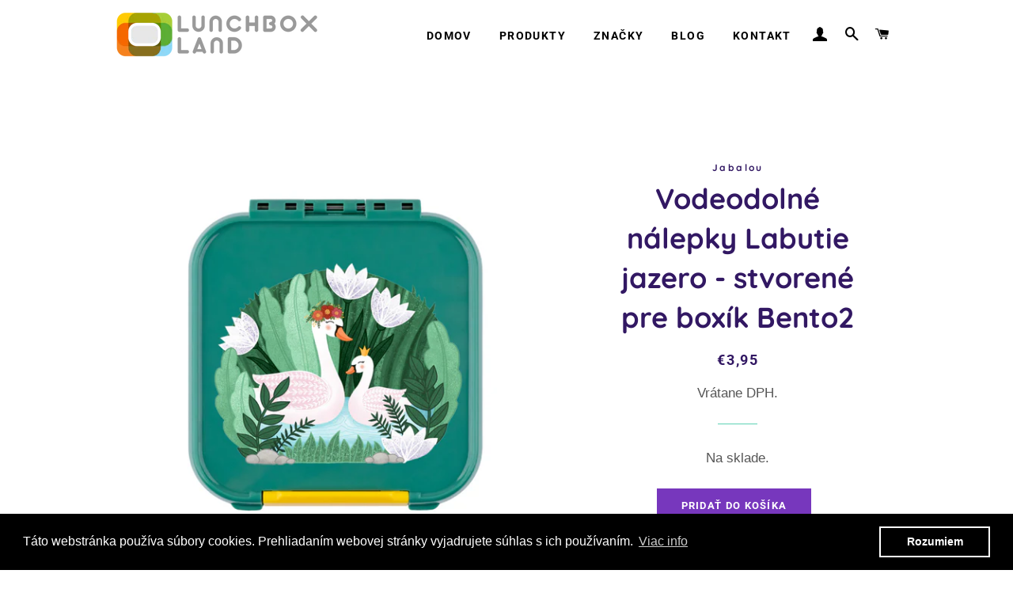

--- FILE ---
content_type: text/html; charset=utf-8
request_url: https://lunchbox.sk/products/vodeodolne-nalepky-labutie-jazero-stvorene-pre-boxik-bento2
body_size: 25437
content:
<!doctype html>
<html class="no-js" lang="sk-SK">
<head>

  <!-- Basic page needs ================================================== -->
  <meta charset="utf-8">
  <meta http-equiv="X-UA-Compatible" content="IE=edge,chrome=1">

  
    <link rel="shortcut icon" href="//lunchbox.sk/cdn/shop/files/Design_1_favicon_32x32.png?v=1648119021" type="image/png" />
  

  <!-- Title and description ================================================== -->
  <title>
  Vodeodolné nálepky Labutie jazero - stvorené pre boxík Bento2 &ndash; Lunchbox.sk
  </title>

  
  <meta name="description" content="Táto vodeodolná samolepka bola špeciálne navrhnutá na boxík Bento2 od Little LunchBoxCo, ale môžete ich samozrejme nalepiť na akýkoľvek box (veľkosť nálepky je v popise) a ak máte odvahu tak aj na Vaše auto, nábytok, plastové boxy na hračky alebo akýkoľvek iný hladký povrch. Fantázii sa medze nekladú. Vodeodolné, vysok">
  

  <!-- Helpers ================================================== -->
  <!-- /snippets/social-meta-tags.liquid -->




<meta property="og:site_name" content="Lunchbox.sk">
<meta property="og:url" content="https://lunchbox.sk/products/vodeodolne-nalepky-labutie-jazero-stvorene-pre-boxik-bento2">
<meta property="og:title" content="Vodeodolné nálepky Labutie jazero - stvorené pre boxík Bento2">
<meta property="og:type" content="product">
<meta property="og:description" content="Táto vodeodolná samolepka bola špeciálne navrhnutá na boxík Bento2 od Little LunchBoxCo, ale môžete ich samozrejme nalepiť na akýkoľvek box (veľkosť nálepky je v popise) a ak máte odvahu tak aj na Vaše auto, nábytok, plastové boxy na hračky alebo akýkoľvek iný hladký povrch. Fantázii sa medze nekladú. Vodeodolné, vysok">

  <meta property="og:price:amount" content="3,95">
  <meta property="og:price:currency" content="EUR">

<meta property="og:image" content="http://lunchbox.sk/cdn/shop/files/littlelunchboxco-kinder-bentobox-13-Edit-3_1200x1200.jpg?v=1685545942"><meta property="og:image" content="http://lunchbox.sk/cdn/shop/files/gaense-spuelmachinengeeignete-brotdosen-aufkleber-wasserfeste-4-of-4_1200x1200.jpg?v=1685545941"><meta property="og:image" content="http://lunchbox.sk/cdn/shop/files/gaense-wasserfeste-aufkleber-kinder-brotdose-7_1200x1200.jpg?v=1685545941">
<meta property="og:image:secure_url" content="https://lunchbox.sk/cdn/shop/files/littlelunchboxco-kinder-bentobox-13-Edit-3_1200x1200.jpg?v=1685545942"><meta property="og:image:secure_url" content="https://lunchbox.sk/cdn/shop/files/gaense-spuelmachinengeeignete-brotdosen-aufkleber-wasserfeste-4-of-4_1200x1200.jpg?v=1685545941"><meta property="og:image:secure_url" content="https://lunchbox.sk/cdn/shop/files/gaense-wasserfeste-aufkleber-kinder-brotdose-7_1200x1200.jpg?v=1685545941">


<meta name="twitter:card" content="summary_large_image">
<meta name="twitter:title" content="Vodeodolné nálepky Labutie jazero - stvorené pre boxík Bento2">
<meta name="twitter:description" content="Táto vodeodolná samolepka bola špeciálne navrhnutá na boxík Bento2 od Little LunchBoxCo, ale môžete ich samozrejme nalepiť na akýkoľvek box (veľkosť nálepky je v popise) a ak máte odvahu tak aj na Vaše auto, nábytok, plastové boxy na hračky alebo akýkoľvek iný hladký povrch. Fantázii sa medze nekladú. Vodeodolné, vysok">

  <link rel="canonical" href="https://lunchbox.sk/products/vodeodolne-nalepky-labutie-jazero-stvorene-pre-boxik-bento2">
  <meta name="viewport" content="width=device-width,initial-scale=1,shrink-to-fit=no">
  <meta name="theme-color" content="#7737bd">

  <!-- CSS ================================================== -->
  <link href="//lunchbox.sk/cdn/shop/t/2/assets/timber.scss.css?v=141659924454949712241763657231" rel="stylesheet" type="text/css" media="all" />
  <link href="//lunchbox.sk/cdn/shop/t/2/assets/theme.scss.css?v=127182002005869688911763657231" rel="stylesheet" type="text/css" media="all" />

  <!-- Sections ================================================== -->
  <script>
    window.theme = window.theme || {};
    theme.strings = {
      zoomClose: "Zavrieť (Esc)",
      zoomPrev: "Predchádzajúce (kláves so šípkou doľava)",
      zoomNext: "Nasledujúce (kláves so šípkou doprava)",
      moneyFormat: "€{{amount_with_comma_separator}}",
      addressError: "Pri vyhľadávaní tejto adresy sa vyskytla chyba",
      addressNoResults: "Pre túto adresu sa nenašli žiadne výsledky",
      addressQueryLimit: "Prekročili ste limit používania rozhrania Google API. Zvážte inováciu na \u003ca href=\"https:\/\/developers.google.com\/maps\/premium\/usage-limits\"\u003eprémiový plán\u003c\/a\u003e.",
      authError: "Pri overovaní konta Máp Google sa vyskytol problém.",
      cartEmpty: "Váš košík je momentálne prázdny.",
      cartCookie: "Povoľte súbory cookie, aby ste mohli používať nákupný košík",
      cartSavings: "Ušetríte [savings]",
      productSlideLabel: "Snímka [slide_number] z [slide_max]."
    };
    theme.settings = {
      cartType: "page",
      gridType: "collage"
    };
  </script>

  <script src="//lunchbox.sk/cdn/shop/t/2/assets/jquery-2.2.3.min.js?v=58211863146907186831601561177" type="text/javascript"></script>

  <script src="//lunchbox.sk/cdn/shop/t/2/assets/lazysizes.min.js?v=155223123402716617051601561177" async="async"></script>

  <script src="//lunchbox.sk/cdn/shop/t/2/assets/theme.js?v=99866996951853669891605259247" defer="defer"></script>

  <!-- Header hook for plugins ================================================== -->
  <script>window.performance && window.performance.mark && window.performance.mark('shopify.content_for_header.start');</script><meta name="google-site-verification" content="_vkPUAFSmiaGzVwKdsW_1YYpsumnutfb_StMQt2r-o0">
<meta id="shopify-digital-wallet" name="shopify-digital-wallet" content="/49692803236/digital_wallets/dialog">
<meta name="shopify-checkout-api-token" content="c7c9ad7ed4ef29bbc7c342f80ce60952">
<meta id="in-context-paypal-metadata" data-shop-id="49692803236" data-venmo-supported="false" data-environment="production" data-locale="en_US" data-paypal-v4="true" data-currency="EUR">
<link rel="alternate" hreflang="x-default" href="https://desiatoveboxy.sk/products/vodeodolne-nalepky-labutie-jazero-stvorene-pre-boxik-bento2">
<link rel="alternate" hreflang="sk" href="https://desiatoveboxy.sk/products/vodeodolne-nalepky-labutie-jazero-stvorene-pre-boxik-bento2">
<link rel="alternate" hreflang="sk-HU" href="https://lunchbox.sk/sk-hu/products/vodeodolne-nalepky-labutie-jazero-stvorene-pre-boxik-bento2">
<link rel="alternate" hreflang="sk-RO" href="https://lunchbox.sk/sk-ro/products/vodeodolne-nalepky-labutie-jazero-stvorene-pre-boxik-bento2">
<link rel="alternate" hreflang="sk-SK" href="https://lunchbox.sk/products/vodeodolne-nalepky-labutie-jazero-stvorene-pre-boxik-bento2">
<link rel="alternate" hreflang="sk-AL" href="https://lunchbox.sk/products/vodeodolne-nalepky-labutie-jazero-stvorene-pre-boxik-bento2">
<link rel="alternate" hreflang="sk-CI" href="https://lunchbox.sk/products/vodeodolne-nalepky-labutie-jazero-stvorene-pre-boxik-bento2">
<link rel="alternate" hreflang="sk-CZ" href="https://lunchbox.sk/products/vodeodolne-nalepky-labutie-jazero-stvorene-pre-boxik-bento2">
<link rel="alternate" hreflang="sk-DE" href="https://lunchbox.sk/products/vodeodolne-nalepky-labutie-jazero-stvorene-pre-boxik-bento2">
<link rel="alternate" hreflang="sk-ES" href="https://lunchbox.sk/products/vodeodolne-nalepky-labutie-jazero-stvorene-pre-boxik-bento2">
<link rel="alternate" hreflang="sk-GR" href="https://lunchbox.sk/products/vodeodolne-nalepky-labutie-jazero-stvorene-pre-boxik-bento2">
<link rel="alternate" hreflang="sk-HR" href="https://lunchbox.sk/products/vodeodolne-nalepky-labutie-jazero-stvorene-pre-boxik-bento2">
<link rel="alternate" hreflang="sk-NL" href="https://lunchbox.sk/products/vodeodolne-nalepky-labutie-jazero-stvorene-pre-boxik-bento2">
<link rel="alternate" hreflang="sk-SE" href="https://lunchbox.sk/products/vodeodolne-nalepky-labutie-jazero-stvorene-pre-boxik-bento2">
<link rel="alternate" type="application/json+oembed" href="https://lunchbox.sk/products/vodeodolne-nalepky-labutie-jazero-stvorene-pre-boxik-bento2.oembed">
<script async="async" src="/checkouts/internal/preloads.js?locale=sk-SK"></script>
<script id="shopify-features" type="application/json">{"accessToken":"c7c9ad7ed4ef29bbc7c342f80ce60952","betas":["rich-media-storefront-analytics"],"domain":"lunchbox.sk","predictiveSearch":true,"shopId":49692803236,"locale":"sk"}</script>
<script>var Shopify = Shopify || {};
Shopify.shop = "lunchbox-land.myshopify.com";
Shopify.locale = "sk-SK";
Shopify.currency = {"active":"EUR","rate":"1.0"};
Shopify.country = "SK";
Shopify.theme = {"name":"Brooklyn","id":113247289508,"schema_name":"Brooklyn","schema_version":"17.0.4","theme_store_id":730,"role":"main"};
Shopify.theme.handle = "null";
Shopify.theme.style = {"id":null,"handle":null};
Shopify.cdnHost = "lunchbox.sk/cdn";
Shopify.routes = Shopify.routes || {};
Shopify.routes.root = "/";</script>
<script type="module">!function(o){(o.Shopify=o.Shopify||{}).modules=!0}(window);</script>
<script>!function(o){function n(){var o=[];function n(){o.push(Array.prototype.slice.apply(arguments))}return n.q=o,n}var t=o.Shopify=o.Shopify||{};t.loadFeatures=n(),t.autoloadFeatures=n()}(window);</script>
<script id="shop-js-analytics" type="application/json">{"pageType":"product"}</script>
<script defer="defer" async type="module" src="//lunchbox.sk/cdn/shopifycloud/shop-js/modules/v2/client.init-shop-cart-sync__3gbytJS.sk-SK.esm.js"></script>
<script defer="defer" async type="module" src="//lunchbox.sk/cdn/shopifycloud/shop-js/modules/v2/chunk.common_C4gQPjbK.esm.js"></script>
<script defer="defer" async type="module" src="//lunchbox.sk/cdn/shopifycloud/shop-js/modules/v2/chunk.modal_XmZFmZTh.esm.js"></script>
<script type="module">
  await import("//lunchbox.sk/cdn/shopifycloud/shop-js/modules/v2/client.init-shop-cart-sync__3gbytJS.sk-SK.esm.js");
await import("//lunchbox.sk/cdn/shopifycloud/shop-js/modules/v2/chunk.common_C4gQPjbK.esm.js");
await import("//lunchbox.sk/cdn/shopifycloud/shop-js/modules/v2/chunk.modal_XmZFmZTh.esm.js");

  window.Shopify.SignInWithShop?.initShopCartSync?.({"fedCMEnabled":true,"windoidEnabled":true});

</script>
<script>(function() {
  var isLoaded = false;
  function asyncLoad() {
    if (isLoaded) return;
    isLoaded = true;
    var urls = ["https:\/\/cdn.shopify.com\/s\/files\/1\/0496\/9280\/3236\/t\/2\/assets\/booster_eu_cookie_49692803236.js?v=1604304729\u0026shop=lunchbox-land.myshopify.com","https:\/\/cdn.s3.pop-convert.com\/pcjs.production.min.js?unique_id=lunchbox-land.myshopify.com\u0026shop=lunchbox-land.myshopify.com","https:\/\/script.pop-convert.com\/new-micro\/production.pc.min.js?unique_id=lunchbox-land.myshopify.com\u0026shop=lunchbox-land.myshopify.com"];
    for (var i = 0; i < urls.length; i++) {
      var s = document.createElement('script');
      s.type = 'text/javascript';
      s.async = true;
      s.src = urls[i];
      var x = document.getElementsByTagName('script')[0];
      x.parentNode.insertBefore(s, x);
    }
  };
  if(window.attachEvent) {
    window.attachEvent('onload', asyncLoad);
  } else {
    window.addEventListener('load', asyncLoad, false);
  }
})();</script>
<script id="__st">var __st={"a":49692803236,"offset":3600,"reqid":"6f8b293e-5f65-4095-b686-38992749e0af-1769182303","pageurl":"lunchbox.sk\/products\/vodeodolne-nalepky-labutie-jazero-stvorene-pre-boxik-bento2","u":"d63380024e77","p":"product","rtyp":"product","rid":8426579329366};</script>
<script>window.ShopifyPaypalV4VisibilityTracking = true;</script>
<script id="captcha-bootstrap">!function(){'use strict';const t='contact',e='account',n='new_comment',o=[[t,t],['blogs',n],['comments',n],[t,'customer']],c=[[e,'customer_login'],[e,'guest_login'],[e,'recover_customer_password'],[e,'create_customer']],r=t=>t.map((([t,e])=>`form[action*='/${t}']:not([data-nocaptcha='true']) input[name='form_type'][value='${e}']`)).join(','),a=t=>()=>t?[...document.querySelectorAll(t)].map((t=>t.form)):[];function s(){const t=[...o],e=r(t);return a(e)}const i='password',u='form_key',d=['recaptcha-v3-token','g-recaptcha-response','h-captcha-response',i],f=()=>{try{return window.sessionStorage}catch{return}},m='__shopify_v',_=t=>t.elements[u];function p(t,e,n=!1){try{const o=window.sessionStorage,c=JSON.parse(o.getItem(e)),{data:r}=function(t){const{data:e,action:n}=t;return t[m]||n?{data:e,action:n}:{data:t,action:n}}(c);for(const[e,n]of Object.entries(r))t.elements[e]&&(t.elements[e].value=n);n&&o.removeItem(e)}catch(o){console.error('form repopulation failed',{error:o})}}const l='form_type',E='cptcha';function T(t){t.dataset[E]=!0}const w=window,h=w.document,L='Shopify',v='ce_forms',y='captcha';let A=!1;((t,e)=>{const n=(g='f06e6c50-85a8-45c8-87d0-21a2b65856fe',I='https://cdn.shopify.com/shopifycloud/storefront-forms-hcaptcha/ce_storefront_forms_captcha_hcaptcha.v1.5.2.iife.js',D={infoText:'Chránené testom hCaptcha',privacyText:'Súkromie',termsText:'Podmienky'},(t,e,n)=>{const o=w[L][v],c=o.bindForm;if(c)return c(t,g,e,D).then(n);var r;o.q.push([[t,g,e,D],n]),r=I,A||(h.body.append(Object.assign(h.createElement('script'),{id:'captcha-provider',async:!0,src:r})),A=!0)});var g,I,D;w[L]=w[L]||{},w[L][v]=w[L][v]||{},w[L][v].q=[],w[L][y]=w[L][y]||{},w[L][y].protect=function(t,e){n(t,void 0,e),T(t)},Object.freeze(w[L][y]),function(t,e,n,w,h,L){const[v,y,A,g]=function(t,e,n){const i=e?o:[],u=t?c:[],d=[...i,...u],f=r(d),m=r(i),_=r(d.filter((([t,e])=>n.includes(e))));return[a(f),a(m),a(_),s()]}(w,h,L),I=t=>{const e=t.target;return e instanceof HTMLFormElement?e:e&&e.form},D=t=>v().includes(t);t.addEventListener('submit',(t=>{const e=I(t);if(!e)return;const n=D(e)&&!e.dataset.hcaptchaBound&&!e.dataset.recaptchaBound,o=_(e),c=g().includes(e)&&(!o||!o.value);(n||c)&&t.preventDefault(),c&&!n&&(function(t){try{if(!f())return;!function(t){const e=f();if(!e)return;const n=_(t);if(!n)return;const o=n.value;o&&e.removeItem(o)}(t);const e=Array.from(Array(32),(()=>Math.random().toString(36)[2])).join('');!function(t,e){_(t)||t.append(Object.assign(document.createElement('input'),{type:'hidden',name:u})),t.elements[u].value=e}(t,e),function(t,e){const n=f();if(!n)return;const o=[...t.querySelectorAll(`input[type='${i}']`)].map((({name:t})=>t)),c=[...d,...o],r={};for(const[a,s]of new FormData(t).entries())c.includes(a)||(r[a]=s);n.setItem(e,JSON.stringify({[m]:1,action:t.action,data:r}))}(t,e)}catch(e){console.error('failed to persist form',e)}}(e),e.submit())}));const S=(t,e)=>{t&&!t.dataset[E]&&(n(t,e.some((e=>e===t))),T(t))};for(const o of['focusin','change'])t.addEventListener(o,(t=>{const e=I(t);D(e)&&S(e,y())}));const B=e.get('form_key'),M=e.get(l),P=B&&M;t.addEventListener('DOMContentLoaded',(()=>{const t=y();if(P)for(const e of t)e.elements[l].value===M&&p(e,B);[...new Set([...A(),...v().filter((t=>'true'===t.dataset.shopifyCaptcha))])].forEach((e=>S(e,t)))}))}(h,new URLSearchParams(w.location.search),n,t,e,['guest_login'])})(!0,!0)}();</script>
<script integrity="sha256-4kQ18oKyAcykRKYeNunJcIwy7WH5gtpwJnB7kiuLZ1E=" data-source-attribution="shopify.loadfeatures" defer="defer" src="//lunchbox.sk/cdn/shopifycloud/storefront/assets/storefront/load_feature-a0a9edcb.js" crossorigin="anonymous"></script>
<script data-source-attribution="shopify.dynamic_checkout.dynamic.init">var Shopify=Shopify||{};Shopify.PaymentButton=Shopify.PaymentButton||{isStorefrontPortableWallets:!0,init:function(){window.Shopify.PaymentButton.init=function(){};var t=document.createElement("script");t.src="https://lunchbox.sk/cdn/shopifycloud/portable-wallets/latest/portable-wallets.sk.js",t.type="module",document.head.appendChild(t)}};
</script>
<script data-source-attribution="shopify.dynamic_checkout.buyer_consent">
  function portableWalletsHideBuyerConsent(e){var t=document.getElementById("shopify-buyer-consent"),n=document.getElementById("shopify-subscription-policy-button");t&&n&&(t.classList.add("hidden"),t.setAttribute("aria-hidden","true"),n.removeEventListener("click",e))}function portableWalletsShowBuyerConsent(e){var t=document.getElementById("shopify-buyer-consent"),n=document.getElementById("shopify-subscription-policy-button");t&&n&&(t.classList.remove("hidden"),t.removeAttribute("aria-hidden"),n.addEventListener("click",e))}window.Shopify?.PaymentButton&&(window.Shopify.PaymentButton.hideBuyerConsent=portableWalletsHideBuyerConsent,window.Shopify.PaymentButton.showBuyerConsent=portableWalletsShowBuyerConsent);
</script>
<script data-source-attribution="shopify.dynamic_checkout.cart.bootstrap">document.addEventListener("DOMContentLoaded",(function(){function t(){return document.querySelector("shopify-accelerated-checkout-cart, shopify-accelerated-checkout")}if(t())Shopify.PaymentButton.init();else{new MutationObserver((function(e,n){t()&&(Shopify.PaymentButton.init(),n.disconnect())})).observe(document.body,{childList:!0,subtree:!0})}}));
</script>
<script id='scb4127' type='text/javascript' async='' src='https://lunchbox.sk/cdn/shopifycloud/privacy-banner/storefront-banner.js'></script><link id="shopify-accelerated-checkout-styles" rel="stylesheet" media="screen" href="https://lunchbox.sk/cdn/shopifycloud/portable-wallets/latest/accelerated-checkout-backwards-compat.css" crossorigin="anonymous">
<style id="shopify-accelerated-checkout-cart">
        #shopify-buyer-consent {
  margin-top: 1em;
  display: inline-block;
  width: 100%;
}

#shopify-buyer-consent.hidden {
  display: none;
}

#shopify-subscription-policy-button {
  background: none;
  border: none;
  padding: 0;
  text-decoration: underline;
  font-size: inherit;
  cursor: pointer;
}

#shopify-subscription-policy-button::before {
  box-shadow: none;
}

      </style>

<script>window.performance && window.performance.mark && window.performance.mark('shopify.content_for_header.end');</script>

  <script src="//lunchbox.sk/cdn/shop/t/2/assets/modernizr.min.js?v=21391054748206432451601561178" type="text/javascript"></script>

  
  

<script src="https://cdn.shopify.com/extensions/8d2c31d3-a828-4daf-820f-80b7f8e01c39/nova-eu-cookie-bar-gdpr-4/assets/nova-cookie-app-embed.js" type="text/javascript" defer="defer"></script>
<link href="https://cdn.shopify.com/extensions/8d2c31d3-a828-4daf-820f-80b7f8e01c39/nova-eu-cookie-bar-gdpr-4/assets/nova-cookie.css" rel="stylesheet" type="text/css" media="all">
<link href="https://monorail-edge.shopifysvc.com" rel="dns-prefetch">
<script>(function(){if ("sendBeacon" in navigator && "performance" in window) {try {var session_token_from_headers = performance.getEntriesByType('navigation')[0].serverTiming.find(x => x.name == '_s').description;} catch {var session_token_from_headers = undefined;}var session_cookie_matches = document.cookie.match(/_shopify_s=([^;]*)/);var session_token_from_cookie = session_cookie_matches && session_cookie_matches.length === 2 ? session_cookie_matches[1] : "";var session_token = session_token_from_headers || session_token_from_cookie || "";function handle_abandonment_event(e) {var entries = performance.getEntries().filter(function(entry) {return /monorail-edge.shopifysvc.com/.test(entry.name);});if (!window.abandonment_tracked && entries.length === 0) {window.abandonment_tracked = true;var currentMs = Date.now();var navigation_start = performance.timing.navigationStart;var payload = {shop_id: 49692803236,url: window.location.href,navigation_start,duration: currentMs - navigation_start,session_token,page_type: "product"};window.navigator.sendBeacon("https://monorail-edge.shopifysvc.com/v1/produce", JSON.stringify({schema_id: "online_store_buyer_site_abandonment/1.1",payload: payload,metadata: {event_created_at_ms: currentMs,event_sent_at_ms: currentMs}}));}}window.addEventListener('pagehide', handle_abandonment_event);}}());</script>
<script id="web-pixels-manager-setup">(function e(e,d,r,n,o){if(void 0===o&&(o={}),!Boolean(null===(a=null===(i=window.Shopify)||void 0===i?void 0:i.analytics)||void 0===a?void 0:a.replayQueue)){var i,a;window.Shopify=window.Shopify||{};var t=window.Shopify;t.analytics=t.analytics||{};var s=t.analytics;s.replayQueue=[],s.publish=function(e,d,r){return s.replayQueue.push([e,d,r]),!0};try{self.performance.mark("wpm:start")}catch(e){}var l=function(){var e={modern:/Edge?\/(1{2}[4-9]|1[2-9]\d|[2-9]\d{2}|\d{4,})\.\d+(\.\d+|)|Firefox\/(1{2}[4-9]|1[2-9]\d|[2-9]\d{2}|\d{4,})\.\d+(\.\d+|)|Chrom(ium|e)\/(9{2}|\d{3,})\.\d+(\.\d+|)|(Maci|X1{2}).+ Version\/(15\.\d+|(1[6-9]|[2-9]\d|\d{3,})\.\d+)([,.]\d+|)( \(\w+\)|)( Mobile\/\w+|) Safari\/|Chrome.+OPR\/(9{2}|\d{3,})\.\d+\.\d+|(CPU[ +]OS|iPhone[ +]OS|CPU[ +]iPhone|CPU IPhone OS|CPU iPad OS)[ +]+(15[._]\d+|(1[6-9]|[2-9]\d|\d{3,})[._]\d+)([._]\d+|)|Android:?[ /-](13[3-9]|1[4-9]\d|[2-9]\d{2}|\d{4,})(\.\d+|)(\.\d+|)|Android.+Firefox\/(13[5-9]|1[4-9]\d|[2-9]\d{2}|\d{4,})\.\d+(\.\d+|)|Android.+Chrom(ium|e)\/(13[3-9]|1[4-9]\d|[2-9]\d{2}|\d{4,})\.\d+(\.\d+|)|SamsungBrowser\/([2-9]\d|\d{3,})\.\d+/,legacy:/Edge?\/(1[6-9]|[2-9]\d|\d{3,})\.\d+(\.\d+|)|Firefox\/(5[4-9]|[6-9]\d|\d{3,})\.\d+(\.\d+|)|Chrom(ium|e)\/(5[1-9]|[6-9]\d|\d{3,})\.\d+(\.\d+|)([\d.]+$|.*Safari\/(?![\d.]+ Edge\/[\d.]+$))|(Maci|X1{2}).+ Version\/(10\.\d+|(1[1-9]|[2-9]\d|\d{3,})\.\d+)([,.]\d+|)( \(\w+\)|)( Mobile\/\w+|) Safari\/|Chrome.+OPR\/(3[89]|[4-9]\d|\d{3,})\.\d+\.\d+|(CPU[ +]OS|iPhone[ +]OS|CPU[ +]iPhone|CPU IPhone OS|CPU iPad OS)[ +]+(10[._]\d+|(1[1-9]|[2-9]\d|\d{3,})[._]\d+)([._]\d+|)|Android:?[ /-](13[3-9]|1[4-9]\d|[2-9]\d{2}|\d{4,})(\.\d+|)(\.\d+|)|Mobile Safari.+OPR\/([89]\d|\d{3,})\.\d+\.\d+|Android.+Firefox\/(13[5-9]|1[4-9]\d|[2-9]\d{2}|\d{4,})\.\d+(\.\d+|)|Android.+Chrom(ium|e)\/(13[3-9]|1[4-9]\d|[2-9]\d{2}|\d{4,})\.\d+(\.\d+|)|Android.+(UC? ?Browser|UCWEB|U3)[ /]?(15\.([5-9]|\d{2,})|(1[6-9]|[2-9]\d|\d{3,})\.\d+)\.\d+|SamsungBrowser\/(5\.\d+|([6-9]|\d{2,})\.\d+)|Android.+MQ{2}Browser\/(14(\.(9|\d{2,})|)|(1[5-9]|[2-9]\d|\d{3,})(\.\d+|))(\.\d+|)|K[Aa][Ii]OS\/(3\.\d+|([4-9]|\d{2,})\.\d+)(\.\d+|)/},d=e.modern,r=e.legacy,n=navigator.userAgent;return n.match(d)?"modern":n.match(r)?"legacy":"unknown"}(),u="modern"===l?"modern":"legacy",c=(null!=n?n:{modern:"",legacy:""})[u],f=function(e){return[e.baseUrl,"/wpm","/b",e.hashVersion,"modern"===e.buildTarget?"m":"l",".js"].join("")}({baseUrl:d,hashVersion:r,buildTarget:u}),m=function(e){var d=e.version,r=e.bundleTarget,n=e.surface,o=e.pageUrl,i=e.monorailEndpoint;return{emit:function(e){var a=e.status,t=e.errorMsg,s=(new Date).getTime(),l=JSON.stringify({metadata:{event_sent_at_ms:s},events:[{schema_id:"web_pixels_manager_load/3.1",payload:{version:d,bundle_target:r,page_url:o,status:a,surface:n,error_msg:t},metadata:{event_created_at_ms:s}}]});if(!i)return console&&console.warn&&console.warn("[Web Pixels Manager] No Monorail endpoint provided, skipping logging."),!1;try{return self.navigator.sendBeacon.bind(self.navigator)(i,l)}catch(e){}var u=new XMLHttpRequest;try{return u.open("POST",i,!0),u.setRequestHeader("Content-Type","text/plain"),u.send(l),!0}catch(e){return console&&console.warn&&console.warn("[Web Pixels Manager] Got an unhandled error while logging to Monorail."),!1}}}}({version:r,bundleTarget:l,surface:e.surface,pageUrl:self.location.href,monorailEndpoint:e.monorailEndpoint});try{o.browserTarget=l,function(e){var d=e.src,r=e.async,n=void 0===r||r,o=e.onload,i=e.onerror,a=e.sri,t=e.scriptDataAttributes,s=void 0===t?{}:t,l=document.createElement("script"),u=document.querySelector("head"),c=document.querySelector("body");if(l.async=n,l.src=d,a&&(l.integrity=a,l.crossOrigin="anonymous"),s)for(var f in s)if(Object.prototype.hasOwnProperty.call(s,f))try{l.dataset[f]=s[f]}catch(e){}if(o&&l.addEventListener("load",o),i&&l.addEventListener("error",i),u)u.appendChild(l);else{if(!c)throw new Error("Did not find a head or body element to append the script");c.appendChild(l)}}({src:f,async:!0,onload:function(){if(!function(){var e,d;return Boolean(null===(d=null===(e=window.Shopify)||void 0===e?void 0:e.analytics)||void 0===d?void 0:d.initialized)}()){var d=window.webPixelsManager.init(e)||void 0;if(d){var r=window.Shopify.analytics;r.replayQueue.forEach((function(e){var r=e[0],n=e[1],o=e[2];d.publishCustomEvent(r,n,o)})),r.replayQueue=[],r.publish=d.publishCustomEvent,r.visitor=d.visitor,r.initialized=!0}}},onerror:function(){return m.emit({status:"failed",errorMsg:"".concat(f," has failed to load")})},sri:function(e){var d=/^sha384-[A-Za-z0-9+/=]+$/;return"string"==typeof e&&d.test(e)}(c)?c:"",scriptDataAttributes:o}),m.emit({status:"loading"})}catch(e){m.emit({status:"failed",errorMsg:(null==e?void 0:e.message)||"Unknown error"})}}})({shopId: 49692803236,storefrontBaseUrl: "https://lunchbox.sk",extensionsBaseUrl: "https://extensions.shopifycdn.com/cdn/shopifycloud/web-pixels-manager",monorailEndpoint: "https://monorail-edge.shopifysvc.com/unstable/produce_batch",surface: "storefront-renderer",enabledBetaFlags: ["2dca8a86"],webPixelsConfigList: [{"id":"1103823190","configuration":"{\"config\":\"{\\\"pixel_id\\\":\\\"G-BTT8LQ82JS\\\",\\\"target_country\\\":\\\"SK\\\",\\\"gtag_events\\\":[{\\\"type\\\":\\\"begin_checkout\\\",\\\"action_label\\\":\\\"G-BTT8LQ82JS\\\"},{\\\"type\\\":\\\"search\\\",\\\"action_label\\\":\\\"G-BTT8LQ82JS\\\"},{\\\"type\\\":\\\"view_item\\\",\\\"action_label\\\":[\\\"G-BTT8LQ82JS\\\",\\\"MC-ZL1F5D9W41\\\"]},{\\\"type\\\":\\\"purchase\\\",\\\"action_label\\\":[\\\"G-BTT8LQ82JS\\\",\\\"MC-ZL1F5D9W41\\\"]},{\\\"type\\\":\\\"page_view\\\",\\\"action_label\\\":[\\\"G-BTT8LQ82JS\\\",\\\"MC-ZL1F5D9W41\\\"]},{\\\"type\\\":\\\"add_payment_info\\\",\\\"action_label\\\":\\\"G-BTT8LQ82JS\\\"},{\\\"type\\\":\\\"add_to_cart\\\",\\\"action_label\\\":\\\"G-BTT8LQ82JS\\\"}],\\\"enable_monitoring_mode\\\":false}\"}","eventPayloadVersion":"v1","runtimeContext":"OPEN","scriptVersion":"b2a88bafab3e21179ed38636efcd8a93","type":"APP","apiClientId":1780363,"privacyPurposes":[],"dataSharingAdjustments":{"protectedCustomerApprovalScopes":["read_customer_address","read_customer_email","read_customer_name","read_customer_personal_data","read_customer_phone"]}},{"id":"shopify-app-pixel","configuration":"{}","eventPayloadVersion":"v1","runtimeContext":"STRICT","scriptVersion":"0450","apiClientId":"shopify-pixel","type":"APP","privacyPurposes":["ANALYTICS","MARKETING"]},{"id":"shopify-custom-pixel","eventPayloadVersion":"v1","runtimeContext":"LAX","scriptVersion":"0450","apiClientId":"shopify-pixel","type":"CUSTOM","privacyPurposes":["ANALYTICS","MARKETING"]}],isMerchantRequest: false,initData: {"shop":{"name":"Lunchbox.sk","paymentSettings":{"currencyCode":"EUR"},"myshopifyDomain":"lunchbox-land.myshopify.com","countryCode":"SK","storefrontUrl":"https:\/\/lunchbox.sk"},"customer":null,"cart":null,"checkout":null,"productVariants":[{"price":{"amount":3.95,"currencyCode":"EUR"},"product":{"title":"Vodeodolné nálepky Labutie jazero - stvorené pre boxík Bento2","vendor":"Jabalou","id":"8426579329366","untranslatedTitle":"Vodeodolné nálepky Labutie jazero - stvorené pre boxík Bento2","url":"\/products\/vodeodolne-nalepky-labutie-jazero-stvorene-pre-boxik-bento2","type":"Nálepky"},"id":"46659667984726","image":{"src":"\/\/lunchbox.sk\/cdn\/shop\/files\/littlelunchboxco-kinder-bentobox-13-Edit-3.jpg?v=1685545942"},"sku":"JBac391604","title":"Default Title","untranslatedTitle":"Default Title"}],"purchasingCompany":null},},"https://lunchbox.sk/cdn","fcfee988w5aeb613cpc8e4bc33m6693e112",{"modern":"","legacy":""},{"shopId":"49692803236","storefrontBaseUrl":"https:\/\/lunchbox.sk","extensionBaseUrl":"https:\/\/extensions.shopifycdn.com\/cdn\/shopifycloud\/web-pixels-manager","surface":"storefront-renderer","enabledBetaFlags":"[\"2dca8a86\"]","isMerchantRequest":"false","hashVersion":"fcfee988w5aeb613cpc8e4bc33m6693e112","publish":"custom","events":"[[\"page_viewed\",{}],[\"product_viewed\",{\"productVariant\":{\"price\":{\"amount\":3.95,\"currencyCode\":\"EUR\"},\"product\":{\"title\":\"Vodeodolné nálepky Labutie jazero - stvorené pre boxík Bento2\",\"vendor\":\"Jabalou\",\"id\":\"8426579329366\",\"untranslatedTitle\":\"Vodeodolné nálepky Labutie jazero - stvorené pre boxík Bento2\",\"url\":\"\/products\/vodeodolne-nalepky-labutie-jazero-stvorene-pre-boxik-bento2\",\"type\":\"Nálepky\"},\"id\":\"46659667984726\",\"image\":{\"src\":\"\/\/lunchbox.sk\/cdn\/shop\/files\/littlelunchboxco-kinder-bentobox-13-Edit-3.jpg?v=1685545942\"},\"sku\":\"JBac391604\",\"title\":\"Default Title\",\"untranslatedTitle\":\"Default Title\"}}]]"});</script><script>
  window.ShopifyAnalytics = window.ShopifyAnalytics || {};
  window.ShopifyAnalytics.meta = window.ShopifyAnalytics.meta || {};
  window.ShopifyAnalytics.meta.currency = 'EUR';
  var meta = {"product":{"id":8426579329366,"gid":"gid:\/\/shopify\/Product\/8426579329366","vendor":"Jabalou","type":"Nálepky","handle":"vodeodolne-nalepky-labutie-jazero-stvorene-pre-boxik-bento2","variants":[{"id":46659667984726,"price":395,"name":"Vodeodolné nálepky Labutie jazero - stvorené pre boxík Bento2","public_title":null,"sku":"JBac391604"}],"remote":false},"page":{"pageType":"product","resourceType":"product","resourceId":8426579329366,"requestId":"6f8b293e-5f65-4095-b686-38992749e0af-1769182303"}};
  for (var attr in meta) {
    window.ShopifyAnalytics.meta[attr] = meta[attr];
  }
</script>
<script class="analytics">
  (function () {
    var customDocumentWrite = function(content) {
      var jquery = null;

      if (window.jQuery) {
        jquery = window.jQuery;
      } else if (window.Checkout && window.Checkout.$) {
        jquery = window.Checkout.$;
      }

      if (jquery) {
        jquery('body').append(content);
      }
    };

    var hasLoggedConversion = function(token) {
      if (token) {
        return document.cookie.indexOf('loggedConversion=' + token) !== -1;
      }
      return false;
    }

    var setCookieIfConversion = function(token) {
      if (token) {
        var twoMonthsFromNow = new Date(Date.now());
        twoMonthsFromNow.setMonth(twoMonthsFromNow.getMonth() + 2);

        document.cookie = 'loggedConversion=' + token + '; expires=' + twoMonthsFromNow;
      }
    }

    var trekkie = window.ShopifyAnalytics.lib = window.trekkie = window.trekkie || [];
    if (trekkie.integrations) {
      return;
    }
    trekkie.methods = [
      'identify',
      'page',
      'ready',
      'track',
      'trackForm',
      'trackLink'
    ];
    trekkie.factory = function(method) {
      return function() {
        var args = Array.prototype.slice.call(arguments);
        args.unshift(method);
        trekkie.push(args);
        return trekkie;
      };
    };
    for (var i = 0; i < trekkie.methods.length; i++) {
      var key = trekkie.methods[i];
      trekkie[key] = trekkie.factory(key);
    }
    trekkie.load = function(config) {
      trekkie.config = config || {};
      trekkie.config.initialDocumentCookie = document.cookie;
      var first = document.getElementsByTagName('script')[0];
      var script = document.createElement('script');
      script.type = 'text/javascript';
      script.onerror = function(e) {
        var scriptFallback = document.createElement('script');
        scriptFallback.type = 'text/javascript';
        scriptFallback.onerror = function(error) {
                var Monorail = {
      produce: function produce(monorailDomain, schemaId, payload) {
        var currentMs = new Date().getTime();
        var event = {
          schema_id: schemaId,
          payload: payload,
          metadata: {
            event_created_at_ms: currentMs,
            event_sent_at_ms: currentMs
          }
        };
        return Monorail.sendRequest("https://" + monorailDomain + "/v1/produce", JSON.stringify(event));
      },
      sendRequest: function sendRequest(endpointUrl, payload) {
        // Try the sendBeacon API
        if (window && window.navigator && typeof window.navigator.sendBeacon === 'function' && typeof window.Blob === 'function' && !Monorail.isIos12()) {
          var blobData = new window.Blob([payload], {
            type: 'text/plain'
          });

          if (window.navigator.sendBeacon(endpointUrl, blobData)) {
            return true;
          } // sendBeacon was not successful

        } // XHR beacon

        var xhr = new XMLHttpRequest();

        try {
          xhr.open('POST', endpointUrl);
          xhr.setRequestHeader('Content-Type', 'text/plain');
          xhr.send(payload);
        } catch (e) {
          console.log(e);
        }

        return false;
      },
      isIos12: function isIos12() {
        return window.navigator.userAgent.lastIndexOf('iPhone; CPU iPhone OS 12_') !== -1 || window.navigator.userAgent.lastIndexOf('iPad; CPU OS 12_') !== -1;
      }
    };
    Monorail.produce('monorail-edge.shopifysvc.com',
      'trekkie_storefront_load_errors/1.1',
      {shop_id: 49692803236,
      theme_id: 113247289508,
      app_name: "storefront",
      context_url: window.location.href,
      source_url: "//lunchbox.sk/cdn/s/trekkie.storefront.8d95595f799fbf7e1d32231b9a28fd43b70c67d3.min.js"});

        };
        scriptFallback.async = true;
        scriptFallback.src = '//lunchbox.sk/cdn/s/trekkie.storefront.8d95595f799fbf7e1d32231b9a28fd43b70c67d3.min.js';
        first.parentNode.insertBefore(scriptFallback, first);
      };
      script.async = true;
      script.src = '//lunchbox.sk/cdn/s/trekkie.storefront.8d95595f799fbf7e1d32231b9a28fd43b70c67d3.min.js';
      first.parentNode.insertBefore(script, first);
    };
    trekkie.load(
      {"Trekkie":{"appName":"storefront","development":false,"defaultAttributes":{"shopId":49692803236,"isMerchantRequest":null,"themeId":113247289508,"themeCityHash":"15342287847736434774","contentLanguage":"sk-SK","currency":"EUR","eventMetadataId":"90c9ca56-deb9-4ffe-9af2-aa5b8bb73b90"},"isServerSideCookieWritingEnabled":true,"monorailRegion":"shop_domain","enabledBetaFlags":["65f19447"]},"Session Attribution":{},"S2S":{"facebookCapiEnabled":false,"source":"trekkie-storefront-renderer","apiClientId":580111}}
    );

    var loaded = false;
    trekkie.ready(function() {
      if (loaded) return;
      loaded = true;

      window.ShopifyAnalytics.lib = window.trekkie;

      var originalDocumentWrite = document.write;
      document.write = customDocumentWrite;
      try { window.ShopifyAnalytics.merchantGoogleAnalytics.call(this); } catch(error) {};
      document.write = originalDocumentWrite;

      window.ShopifyAnalytics.lib.page(null,{"pageType":"product","resourceType":"product","resourceId":8426579329366,"requestId":"6f8b293e-5f65-4095-b686-38992749e0af-1769182303","shopifyEmitted":true});

      var match = window.location.pathname.match(/checkouts\/(.+)\/(thank_you|post_purchase)/)
      var token = match? match[1]: undefined;
      if (!hasLoggedConversion(token)) {
        setCookieIfConversion(token);
        window.ShopifyAnalytics.lib.track("Viewed Product",{"currency":"EUR","variantId":46659667984726,"productId":8426579329366,"productGid":"gid:\/\/shopify\/Product\/8426579329366","name":"Vodeodolné nálepky Labutie jazero - stvorené pre boxík Bento2","price":"3.95","sku":"JBac391604","brand":"Jabalou","variant":null,"category":"Nálepky","nonInteraction":true,"remote":false},undefined,undefined,{"shopifyEmitted":true});
      window.ShopifyAnalytics.lib.track("monorail:\/\/trekkie_storefront_viewed_product\/1.1",{"currency":"EUR","variantId":46659667984726,"productId":8426579329366,"productGid":"gid:\/\/shopify\/Product\/8426579329366","name":"Vodeodolné nálepky Labutie jazero - stvorené pre boxík Bento2","price":"3.95","sku":"JBac391604","brand":"Jabalou","variant":null,"category":"Nálepky","nonInteraction":true,"remote":false,"referer":"https:\/\/lunchbox.sk\/products\/vodeodolne-nalepky-labutie-jazero-stvorene-pre-boxik-bento2"});
      }
    });


        var eventsListenerScript = document.createElement('script');
        eventsListenerScript.async = true;
        eventsListenerScript.src = "//lunchbox.sk/cdn/shopifycloud/storefront/assets/shop_events_listener-3da45d37.js";
        document.getElementsByTagName('head')[0].appendChild(eventsListenerScript);

})();</script>
  <script>
  if (!window.ga || (window.ga && typeof window.ga !== 'function')) {
    window.ga = function ga() {
      (window.ga.q = window.ga.q || []).push(arguments);
      if (window.Shopify && window.Shopify.analytics && typeof window.Shopify.analytics.publish === 'function') {
        window.Shopify.analytics.publish("ga_stub_called", {}, {sendTo: "google_osp_migration"});
      }
      console.error("Shopify's Google Analytics stub called with:", Array.from(arguments), "\nSee https://help.shopify.com/manual/promoting-marketing/pixels/pixel-migration#google for more information.");
    };
    if (window.Shopify && window.Shopify.analytics && typeof window.Shopify.analytics.publish === 'function') {
      window.Shopify.analytics.publish("ga_stub_initialized", {}, {sendTo: "google_osp_migration"});
    }
  }
</script>
<script
  defer
  src="https://lunchbox.sk/cdn/shopifycloud/perf-kit/shopify-perf-kit-3.0.4.min.js"
  data-application="storefront-renderer"
  data-shop-id="49692803236"
  data-render-region="gcp-us-east1"
  data-page-type="product"
  data-theme-instance-id="113247289508"
  data-theme-name="Brooklyn"
  data-theme-version="17.0.4"
  data-monorail-region="shop_domain"
  data-resource-timing-sampling-rate="10"
  data-shs="true"
  data-shs-beacon="true"
  data-shs-export-with-fetch="true"
  data-shs-logs-sample-rate="1"
  data-shs-beacon-endpoint="https://lunchbox.sk/api/collect"
></script>
</head>


<body id="vodeodolne-nalepky-labutie-jazero-stvorene-pre-boxik-bento2" class="template-product">

  <div id="shopify-section-header" class="shopify-section"><style data-shopify>.header-wrapper .site-nav__link,
  .header-wrapper .site-header__logo a,
  .header-wrapper .site-nav__dropdown-link,
  .header-wrapper .site-nav--has-dropdown > a.nav-focus,
  .header-wrapper .site-nav--has-dropdown.nav-hover > a,
  .header-wrapper .site-nav--has-dropdown:hover > a {
    color: #000000;
  }

  .header-wrapper .site-header__logo a:hover,
  .header-wrapper .site-header__logo a:focus,
  .header-wrapper .site-nav__link:hover,
  .header-wrapper .site-nav__link:focus,
  .header-wrapper .site-nav--has-dropdown a:hover,
  .header-wrapper .site-nav--has-dropdown > a.nav-focus:hover,
  .header-wrapper .site-nav--has-dropdown > a.nav-focus:focus,
  .header-wrapper .site-nav--has-dropdown .site-nav__link:hover,
  .header-wrapper .site-nav--has-dropdown .site-nav__link:focus,
  .header-wrapper .site-nav--has-dropdown.nav-hover > a:hover,
  .header-wrapper .site-nav__dropdown a:focus {
    color: rgba(0, 0, 0, 0.75);
  }

  .header-wrapper .burger-icon,
  .header-wrapper .site-nav--has-dropdown:hover > a:before,
  .header-wrapper .site-nav--has-dropdown > a.nav-focus:before,
  .header-wrapper .site-nav--has-dropdown.nav-hover > a:before {
    background: #000000;
  }

  .header-wrapper .site-nav__link:hover .burger-icon {
    background: rgba(0, 0, 0, 0.75);
  }

  .site-header__logo img {
    max-width: 260px;
  }

  @media screen and (max-width: 768px) {
    .site-header__logo img {
      max-width: 100%;
    }
  }</style><div data-section-id="header" data-section-type="header-section" data-template="product">
  <div id="NavDrawer" class="drawer drawer--left">
      <div class="drawer__inner drawer-left__inner">

    

    <ul class="mobile-nav">
      
        

          <li class="mobile-nav__item">
            <a
              href="/"
              class="mobile-nav__link"
              >
                Domov
            </a>
          </li>

        
      
        

          <li class="mobile-nav__item">
            <a
              href="/pages/produkty"
              class="mobile-nav__link"
              >
                Produkty
            </a>
          </li>

        
      
        

          <li class="mobile-nav__item">
            <a
              href="/collections"
              class="mobile-nav__link"
              >
                Značky
            </a>
          </li>

        
      
        

          <li class="mobile-nav__item">
            <a
              href="/blogs/news"
              class="mobile-nav__link"
              >
                Blog
            </a>
          </li>

        
      
        

          <li class="mobile-nav__item">
            <a
              href="/pages/kontakt"
              class="mobile-nav__link"
              >
                Kontakt
            </a>
          </li>

        
      
      
      <li class="mobile-nav__spacer"></li>

      
      
        
          <li class="mobile-nav__item mobile-nav__item--secondary">
            <a href="/account/login" id="customer_login_link">Prihlásiť sa</a>
          </li>
          <li class="mobile-nav__item mobile-nav__item--secondary">
            <a href="/account/register" id="customer_register_link">Vytvoriť konto</a>
          </li>
        
      
      
        <li class="mobile-nav__item mobile-nav__item--secondary"><a href="/search">Vyhľadávanie</a></li>
      
        <li class="mobile-nav__item mobile-nav__item--secondary"><a href="/pages/vseobecne-obchodne-podmienky-a-reklamacny-poriadok">Obchodné podmienky</a></li>
      
        <li class="mobile-nav__item mobile-nav__item--secondary"><a href="/pages/vratenie-tovaru-a-reklamacia">Vrátenie tovaru a reklamácia</a></li>
      
        <li class="mobile-nav__item mobile-nav__item--secondary"><a href="/pages/ochrana-osobnych-udajov">Ochrana osobných údajov a GDPR</a></li>
      
        <li class="mobile-nav__item mobile-nav__item--secondary"><a href="/pages/kontakt">Kontakt</a></li>
      
        <li class="mobile-nav__item mobile-nav__item--secondary"><a href="/policies/terms-of-service">Terms of Service</a></li>
      
        <li class="mobile-nav__item mobile-nav__item--secondary"><a href="/policies/refund-policy">Refund policy</a></li>
      
    </ul>
    <!-- //mobile-nav -->
  </div>


  </div>
  <div class="header-container drawer__header-container">
    <div class="header-wrapper" data-header-wrapper>
      

      <header class="site-header" role="banner">
        <div class="wrapper">
          <div class="grid--full grid--table">
            <div class="grid__item large--hide large--one-sixth one-quarter">
              <div class="site-nav--open site-nav--mobile">
                <button type="button" class="icon-fallback-text site-nav__link site-nav__link--burger js-drawer-open-button-left" aria-controls="NavDrawer">
                  <span class="burger-icon burger-icon--top"></span>
                  <span class="burger-icon burger-icon--mid"></span>
                  <span class="burger-icon burger-icon--bottom"></span>
                  <span class="fallback-text">Navigácia na lokalite</span>
                </button>
              </div>
            </div>
            <div class="grid__item large--one-third medium-down--one-half">
              
              
                <div class="h1 site-header__logo large--left" itemscope itemtype="http://schema.org/Organization">
              
                

                <a href="/" itemprop="url" class="site-header__logo-link">
                  
                    <img class="site-header__logo-image" src="//lunchbox.sk/cdn/shop/files/Design_1_logo_260x.png?v=1637436315" srcset="//lunchbox.sk/cdn/shop/files/Design_1_logo_260x.png?v=1637436315 1x, //lunchbox.sk/cdn/shop/files/Design_1_logo_260x@2x.png?v=1637436315 2x" alt="Lunchbox.sk" itemprop="logo">

                    
                  
                </a>
              
                </div>
              
            </div>
            <nav class="grid__item large--two-thirds large--text-right medium-down--hide" role="navigation">
              
              <!-- begin site-nav -->
              <ul class="site-nav" id="AccessibleNav">
                
                  
                    <li class="site-nav__item">
                      <a
                        href="/"
                        class="site-nav__link"
                        data-meganav-type="child"
                        >
                          Domov
                      </a>
                    </li>
                  
                
                  
                    <li class="site-nav__item">
                      <a
                        href="/pages/produkty"
                        class="site-nav__link"
                        data-meganav-type="child"
                        >
                          Produkty
                      </a>
                    </li>
                  
                
                  
                    <li class="site-nav__item">
                      <a
                        href="/collections"
                        class="site-nav__link"
                        data-meganav-type="child"
                        >
                          Značky
                      </a>
                    </li>
                  
                
                  
                    <li class="site-nav__item">
                      <a
                        href="/blogs/news"
                        class="site-nav__link"
                        data-meganav-type="child"
                        >
                          Blog
                      </a>
                    </li>
                  
                
                  
                    <li class="site-nav__item">
                      <a
                        href="/pages/kontakt"
                        class="site-nav__link"
                        data-meganav-type="child"
                        >
                          Kontakt
                      </a>
                    </li>
                  
                

                
                
                  <li class="site-nav__item site-nav__expanded-item site-nav__item--compressed">
                    <a class="site-nav__link site-nav__link--icon" href="/account">
                      <span class="icon-fallback-text">
                        <span class="icon icon-customer" aria-hidden="true"></span>
                        <span class="fallback-text">
                          
                            Prihlásiť sa
                          
                        </span>
                      </span>
                    </a>
                  </li>
                

                
                  
                  
                  <li class="site-nav__item site-nav__item--compressed">
                    <a href="/search" class="site-nav__link site-nav__link--icon js-toggle-search-modal" data-mfp-src="#SearchModal">
                      <span class="icon-fallback-text">
                        <span class="icon icon-search" aria-hidden="true"></span>
                        <span class="fallback-text">Vyhľadať</span>
                      </span>
                    </a>
                  </li>
                

                <li class="site-nav__item site-nav__item--compressed">
                  <a href="/cart" class="site-nav__link site-nav__link--icon cart-link js-drawer-open-button-right" aria-controls="CartDrawer">
                    <span class="icon-fallback-text">
                      <span class="icon icon-cart" aria-hidden="true"></span>
                      <span class="fallback-text">Košík</span>
                    </span>
                    <span class="cart-link__bubble"></span>
                  </a>
                </li>

              </ul>
              <!-- //site-nav -->
            </nav>
            <div class="grid__item large--hide one-quarter">
              <div class="site-nav--mobile text-right">
                <a href="/cart" class="site-nav__link cart-link js-drawer-open-button-right" aria-controls="CartDrawer">
                  <span class="icon-fallback-text">
                    <span class="icon icon-cart" aria-hidden="true"></span>
                    <span class="fallback-text">Košík</span>
                  </span>
                  <span class="cart-link__bubble"></span>
                </a>
              </div>
            </div>
          </div>

        </div>
      </header>
    </div>
  </div>
</div>




</div>

  <div id="CartDrawer" class="drawer drawer--right drawer--has-fixed-footer">
    <div class="drawer__fixed-header">
      <div class="drawer__header">
        <div class="drawer__title">Váš košík</div>
        <div class="drawer__close">
          <button type="button" class="icon-fallback-text drawer__close-button js-drawer-close">
            <span class="icon icon-x" aria-hidden="true"></span>
            <span class="fallback-text">Zavrieť košík</span>
          </button>
        </div>
      </div>
    </div>
    <div class="drawer__inner">
      <div id="CartContainer" class="drawer__cart"></div>
    </div>
  </div>

  <div id="PageContainer" class="page-container">
    <main class="main-content" role="main">
      
        <div class="wrapper">
      
        <!-- /templates/product.liquid -->


<div id="shopify-section-product-template" class="shopify-section"><!-- /templates/product.liquid --><div itemscope itemtype="http://schema.org/Product" id="ProductSection--product-template"
  data-section-id="product-template"
  data-section-type="product-template"
  data-image-zoom-type="true"
  data-enable-history-state="true"
  data-stacked-layout="false"
  >

    <meta itemprop="url" content="https://lunchbox.sk/products/vodeodolne-nalepky-labutie-jazero-stvorene-pre-boxik-bento2">
    <meta itemprop="image" content="//lunchbox.sk/cdn/shop/files/littlelunchboxco-kinder-bentobox-13-Edit-3_grande.jpg?v=1685545942">

    
    

    
    
<div class="grid product-single">
      <div class="grid__item large--seven-twelfths medium--seven-twelfths text-center">
        <div id="ProductMediaGroup-product-template" class="product-single__media-group-wrapper" data-product-single-media-group-wrapper>
          <div class="product-single__media-group product-single__media-group--single-xr" data-product-single-media-group>
            

<div class="product-single__media-flex-wrapper" data-slick-media-label="Načítať obrázok do zobrazovača galérie, Vodeodolné nálepky Labutie jazero - stvorené pre boxík Bento2
" data-product-single-media-flex-wrapper>
                <div class="product-single__media-flex">






<div id="ProductMediaWrapper-product-template-43045058281814" class="product-single__media-wrapper "



data-product-single-media-wrapper
data-media-id="product-template-43045058281814"
tabindex="-1">
  
    <style>
  

  @media screen and (min-width: 591px) { 
    .product-single__media-product-template-43045058281814 {
      max-width: 850.0px;
      max-height: 850px;
    }
    #ProductMediaWrapper-product-template-43045058281814 {
      max-width: 850.0px;
    }
   } 

  
    
    @media screen and (max-width: 590px) {
      .product-single__media-product-template-43045058281814 {
        max-width: 590.0px;
      }
      #ProductMediaWrapper-product-template-43045058281814 {
        max-width: 590.0px;
      }
    }
  
</style>

    <div class="product-single__media" style="padding-top:100.0%;">
      
      <img class="mfp-image lazyload product-single__media-product-template-43045058281814"
        src="//lunchbox.sk/cdn/shop/files/littlelunchboxco-kinder-bentobox-13-Edit-3_300x300.jpg?v=1685545942"
        data-src="//lunchbox.sk/cdn/shop/files/littlelunchboxco-kinder-bentobox-13-Edit-3_{width}x.jpg?v=1685545942"
        data-widths="[180, 360, 590, 720, 900, 1080, 1296, 1512, 1728, 2048]"
        data-aspectratio="1.0"
        data-sizes="auto"
         data-mfp-src="//lunchbox.sk/cdn/shop/files/littlelunchboxco-kinder-bentobox-13-Edit-3_1024x1024.jpg?v=1685545942"
        data-media-id="43045058281814"
        alt="Vodeodolné nálepky Labutie jazero - stvorené pre boxík Bento2">
    </div>
  
  <noscript>
    <img class="product-single__media" src="//lunchbox.sk/cdn/shop/files/littlelunchboxco-kinder-bentobox-13-Edit-3.jpg?v=1685545942"
      alt="Vodeodolné nálepky Labutie jazero - stvorené pre boxík Bento2">
  </noscript>
</div>

                  
                </div>
              </div><div class="product-single__media-flex-wrapper" data-slick-media-label="Načítať obrázok do zobrazovača galérie, Vodeodolné nálepky Labutie jazero - stvorené pre boxík Bento2
" data-product-single-media-flex-wrapper>
                <div class="product-single__media-flex">






<div id="ProductMediaWrapper-product-template-43045058347350" class="product-single__media-wrapper  hide"



data-product-single-media-wrapper
data-media-id="product-template-43045058347350"
tabindex="-1">
  
    <style>
  

  @media screen and (min-width: 591px) { 
    .product-single__media-product-template-43045058347350 {
      max-width: 575px;
      max-height: 491.6836734693877px;
    }
    #ProductMediaWrapper-product-template-43045058347350 {
      max-width: 575px;
    }
   } 

  
    
    @media screen and (max-width: 590px) {
      .product-single__media-product-template-43045058347350 {
        max-width: 590px;
      }
      #ProductMediaWrapper-product-template-43045058347350 {
        max-width: 590px;
      }
    }
  
</style>

    <div class="product-single__media" style="padding-top:85.51020408163265%;">
      
      <img class="mfp-image lazyload product-single__media-product-template-43045058347350"
        src="//lunchbox.sk/cdn/shop/files/gaense-spuelmachinengeeignete-brotdosen-aufkleber-wasserfeste-4-of-4_300x300.jpg?v=1685545941"
        data-src="//lunchbox.sk/cdn/shop/files/gaense-spuelmachinengeeignete-brotdosen-aufkleber-wasserfeste-4-of-4_{width}x.jpg?v=1685545941"
        data-widths="[180, 360, 590, 720, 900, 1080, 1296, 1512, 1728, 2048]"
        data-aspectratio="1.1694510739856803"
        data-sizes="auto"
         data-mfp-src="//lunchbox.sk/cdn/shop/files/gaense-spuelmachinengeeignete-brotdosen-aufkleber-wasserfeste-4-of-4_1024x1024.jpg?v=1685545941"
        data-media-id="43045058347350"
        alt="Vodeodolné nálepky Labutie jazero - stvorené pre boxík Bento2">
    </div>
  
  <noscript>
    <img class="product-single__media" src="//lunchbox.sk/cdn/shop/files/gaense-spuelmachinengeeignete-brotdosen-aufkleber-wasserfeste-4-of-4.jpg?v=1685545941"
      alt="Vodeodolné nálepky Labutie jazero - stvorené pre boxík Bento2">
  </noscript>
</div>

                  
                </div>
              </div><div class="product-single__media-flex-wrapper" data-slick-media-label="Načítať obrázok do zobrazovača galérie, Vodeodolné nálepky Labutie jazero - stvorené pre boxík Bento2
" data-product-single-media-flex-wrapper>
                <div class="product-single__media-flex">






<div id="ProductMediaWrapper-product-template-43045058314582" class="product-single__media-wrapper  hide"



data-product-single-media-wrapper
data-media-id="product-template-43045058314582"
tabindex="-1">
  
    <style>
  

  @media screen and (min-width: 591px) { 
    .product-single__media-product-template-43045058314582 {
      max-width: 575px;
      max-height: 521.7592592592594px;
    }
    #ProductMediaWrapper-product-template-43045058314582 {
      max-width: 575px;
    }
   } 

  
    
    @media screen and (max-width: 590px) {
      .product-single__media-product-template-43045058314582 {
        max-width: 590px;
      }
      #ProductMediaWrapper-product-template-43045058314582 {
        max-width: 590px;
      }
    }
  
</style>

    <div class="product-single__media" style="padding-top:90.74074074074076%;">
      
      <img class="mfp-image lazyload product-single__media-product-template-43045058314582"
        src="//lunchbox.sk/cdn/shop/files/gaense-wasserfeste-aufkleber-kinder-brotdose-7_300x300.jpg?v=1685545941"
        data-src="//lunchbox.sk/cdn/shop/files/gaense-wasserfeste-aufkleber-kinder-brotdose-7_{width}x.jpg?v=1685545941"
        data-widths="[180, 360, 590, 720, 900, 1080, 1296, 1512, 1728, 2048]"
        data-aspectratio="1.1020408163265305"
        data-sizes="auto"
         data-mfp-src="//lunchbox.sk/cdn/shop/files/gaense-wasserfeste-aufkleber-kinder-brotdose-7_1024x1024.jpg?v=1685545941"
        data-media-id="43045058314582"
        alt="Vodeodolné nálepky Labutie jazero - stvorené pre boxík Bento2">
    </div>
  
  <noscript>
    <img class="product-single__media" src="//lunchbox.sk/cdn/shop/files/gaense-wasserfeste-aufkleber-kinder-brotdose-7.jpg?v=1685545941"
      alt="Vodeodolné nálepky Labutie jazero - stvorené pre boxík Bento2">
  </noscript>
</div>

                  
                </div>
              </div></div>

          

            <ul class="product-single__thumbnails small--hide grid-uniform" data-product-thumbnails>
              
                
                  <li class="grid__item medium--one-third large--one-quarter product-single__media-wrapper"><a href="//lunchbox.sk/cdn/shop/files/littlelunchboxco-kinder-bentobox-13-Edit-3_grande.jpg?v=1685545942" class="product-single__thumbnail active-thumb" data-media-id="product-template-43045058281814" data-product-thumbnail>
                      <img class="product-single__thumb" src="//lunchbox.sk/cdn/shop/files/littlelunchboxco-kinder-bentobox-13-Edit-3_150x.jpg?v=1685545942" alt="Načítať obrázok do zobrazovača galérie, Vodeodolné nálepky Labutie jazero - stvorené pre boxík Bento2
"></a>
                  </li>
                
              
                
                  <li class="grid__item medium--one-third large--one-quarter product-single__media-wrapper"><a href="//lunchbox.sk/cdn/shop/files/gaense-spuelmachinengeeignete-brotdosen-aufkleber-wasserfeste-4-of-4_grande.jpg?v=1685545941" class="product-single__thumbnail" data-media-id="product-template-43045058347350" data-product-thumbnail>
                      <img class="product-single__thumb" src="//lunchbox.sk/cdn/shop/files/gaense-spuelmachinengeeignete-brotdosen-aufkleber-wasserfeste-4-of-4_150x.jpg?v=1685545941" alt="Načítať obrázok do zobrazovača galérie, Vodeodolné nálepky Labutie jazero - stvorené pre boxík Bento2
"></a>
                  </li>
                
              
                
                  <li class="grid__item medium--one-third large--one-quarter product-single__media-wrapper"><a href="//lunchbox.sk/cdn/shop/files/gaense-wasserfeste-aufkleber-kinder-brotdose-7_grande.jpg?v=1685545941" class="product-single__thumbnail" data-media-id="product-template-43045058314582" data-product-thumbnail>
                      <img class="product-single__thumb" src="//lunchbox.sk/cdn/shop/files/gaense-wasserfeste-aufkleber-kinder-brotdose-7_150x.jpg?v=1685545941" alt="Načítať obrázok do zobrazovača galérie, Vodeodolné nálepky Labutie jazero - stvorené pre boxík Bento2
"></a>
                  </li>
                
              
            </ul>
          
          <div class="slick__controls slick-slider">
            <button class="slick__arrow slick__arrow--previous" aria-label="Predchádzajúca snímka" data-slick-previous>
              <span class="icon icon-slide-prev" aria-hidden="true"></span>
            </button>
            <button class="slick__arrow slick__arrow--next" aria-label="Nasledujúca snímka" data-slick-next>
              <span class="icon icon-slide-next" aria-hidden="true"></span>
            </button>
            <div class="slick__dots-wrapper" data-slick-dots>
            </div>
          </div>
        </div>
      </div>

      <div class="grid__item product-single__meta--wrapper medium--five-twelfths large--five-twelfths">
        <div class="product-single__meta">
          
            <h2 class="product-single__vendor" itemprop="brand">Jabalou</h2>
          

          <h1 class="product-single__title" itemprop="name">Vodeodolné nálepky Labutie jazero - stvorené pre boxík Bento2</h1>

          <div itemprop="offers" itemscope itemtype="http://schema.org/Offer">
            
            <div class="price-container" data-price-container><span id="PriceA11y" class="visually-hidden">Bežná cena</span>
    <span class="product-single__price--wrapper hide" aria-hidden="true">
      <span id="ComparePrice" class="product-single__price--compare-at"></span>
    </span>
    <span id="ComparePriceA11y" class="visually-hidden" aria-hidden="true">Cena po zľave</span><span id="ProductPrice"
    class="product-single__price"
    itemprop="price"
    content="3.95">
    €3,95
  </span>

  <div class="product-single__unit"><span class="product-unit-price">
      <span class="visually-hidden">Jednotková cena</span>
      <span data-unit-price></span><span aria-hidden="true">/</span><span class="visually-hidden">&nbsp;za&nbsp;</span><span data-unit-price-base-unit></span></span>
  </div>
</div>

<div class="product-single__policies rte">Vrátane DPH.
</div><hr class="hr--small">

            <meta itemprop="priceCurrency" content="EUR">
            <link itemprop="availability" href="http://schema.org/InStock">

            

            

            <form method="post" action="/cart/add" id="AddToCartForm--product-template" accept-charset="UTF-8" class="
              product-single__form product-single__form--no-variants
" enctype="multipart/form-data" data-product-form=""><input type="hidden" name="form_type" value="product" /><input type="hidden" name="utf8" value="✓" />
              

              <select name="id" id="ProductSelect--product-template" class="product-single__variants no-js">
                
                  
                    <option 
                      selected="selected" 
                      data-sku="JBac391604"
                      value="46659667984726">
                      Default Title - €3,95 EUR
                    </option>
                  
                
              </select>

             
		
		
            
            
            
		
        
    		<p>Na sklade.</p>
			
            
        
            
            
              

              <div class="product-single__add-to-cart">
                <button type="submit" name="add" id="AddToCart--product-template" class="btn btn--add-to-cart">
                  <span class="btn__text">
                    
                      Pridať do košíka
                    
                  </span>
                </button>
                
              </div>
            <input type="hidden" name="product-id" value="8426579329366" /><input type="hidden" name="section-id" value="product-template" /></form>

          </div>

          <div class="product-single__description rte" itemprop="description">
            <p>Táto vodeodolná samolepka bola špeciálne navrhnutá na boxík Bento2 od Little LunchBoxCo, ale môžete ich samozrejme nalepiť na akýkoľvek box (veľkosť nálepky je v popise) a ak máte odvahu tak aj na Vaše auto, nábytok, plastové boxy na hračky alebo akýkoľvek iný hladký povrch.</p>
<p><span>Fantázii sa medze nekladú. Vodeodolné, vysoko kvalitné nálepky Jabalou môžete nalepiť na lunchboxy, fľaše na pitie, </span><span>detské prilby, bicykle, notebooky, telefóny, nábytok... alebo aj na autá, ak si trúfate. Bežné veci tak zrazu získajú svoju dušu. Nálepky Jabalou sú skutočne veľmi všestranné. </span></p>
<p><strong>Vlastnosti:</strong></p>
<p><span>Vysoko kvalitné nálepky boli vyvinuté pre nápisy na vozidlách a spĺňajú veľmi vysoké požiadavky. Latexová potlač na polymérnej PVC fólii je bez obsahu rozpúšťadiel, ekologická a </span><span>svetlostála. Nálepky sú po nalepení na hladký povrch dokonca <strong>vhodné do umývačky</strong> riadu. Odporúčame však <strong>ručné umývanie</strong>, pretože extrémne teplo v umývačke riadu spôsobí, že farby časom vyblednú a to by bola veru škoda.</span></p>
<p><strong><span>Veľkosť:</span></strong> listy DIN <strong>A6</strong> - 10 x 8cm</p>
<p><strong>Ako nalepovať</strong></p>
<p>Odlepte nálepku a nalepte ju na čistý, odmastený a hladký povrch - je to také ľahké a rýchle. <strong>Pozor:</strong> Samolepku prosím neoplachujte ihneď po nalepení! Nálepky Jabalou je tiež možné odstrániť bez toho, aby došlo k poškodeniu laku. Zahrejte nálepku fénom na vlasy a pomaly sa uvoľní a pôjde ľahko odlepiť. Zvyšky lepidla ľahko odstránite alkoholom. <strong>Bavte sa lepením!</strong><br></p>
<p><strong><span>Vyrobené v Nemecku</span></strong></p>
          </div>

          
            <!-- /snippets/social-sharing.liquid -->


<div class="social-sharing clean">

  
    <a target="_blank" href="//www.facebook.com/sharer.php?u=https://lunchbox.sk/products/vodeodolne-nalepky-labutie-jazero-stvorene-pre-boxik-bento2" class="share-facebook" title="Zdielať na Facebooku">
      <span class="icon icon-facebook" aria-hidden="true"></span>
      <span class="share-title" aria-hidden="true">Zdieľať</span>
      <span class="visually-hidden">Zdielať na Facebooku</span>
    </a>
  

  

  

</div>

          
        </div>
      </div>
    </div>
</div>

  <script type="application/json" id="ProductJson-product-template">
    {"id":8426579329366,"title":"Vodeodolné nálepky Labutie jazero - stvorené pre boxík Bento2","handle":"vodeodolne-nalepky-labutie-jazero-stvorene-pre-boxik-bento2","description":"\u003cp\u003eTáto vodeodolná samolepka bola špeciálne navrhnutá na boxík Bento2 od Little LunchBoxCo, ale môžete ich samozrejme nalepiť na akýkoľvek box (veľkosť nálepky je v popise) a ak máte odvahu tak aj na Vaše auto, nábytok, plastové boxy na hračky alebo akýkoľvek iný hladký povrch.\u003c\/p\u003e\n\u003cp\u003e\u003cspan\u003eFantázii sa medze nekladú. Vodeodolné, vysoko kvalitné nálepky Jabalou môžete nalepiť na lunchboxy, fľaše na pitie, \u003c\/span\u003e\u003cspan\u003edetské prilby, bicykle, notebooky, telefóny, nábytok... alebo aj na autá, ak si trúfate. Bežné veci tak zrazu získajú svoju dušu. Nálepky Jabalou sú skutočne veľmi všestranné. \u003c\/span\u003e\u003c\/p\u003e\n\u003cp\u003e\u003cstrong\u003eVlastnosti:\u003c\/strong\u003e\u003c\/p\u003e\n\u003cp\u003e\u003cspan\u003eVysoko kvalitné nálepky boli vyvinuté pre nápisy na vozidlách a spĺňajú veľmi vysoké požiadavky. Latexová potlač na polymérnej PVC fólii je bez obsahu rozpúšťadiel, ekologická a \u003c\/span\u003e\u003cspan\u003esvetlostála. Nálepky sú po nalepení na hladký povrch dokonca \u003cstrong\u003evhodné do umývačky\u003c\/strong\u003e riadu. Odporúčame však \u003cstrong\u003eručné umývanie\u003c\/strong\u003e, pretože extrémne teplo v umývačke riadu spôsobí, že farby časom vyblednú a to by bola veru škoda.\u003c\/span\u003e\u003c\/p\u003e\n\u003cp\u003e\u003cstrong\u003e\u003cspan\u003eVeľkosť:\u003c\/span\u003e\u003c\/strong\u003e listy DIN \u003cstrong\u003eA6\u003c\/strong\u003e - 10 x 8cm\u003c\/p\u003e\n\u003cp\u003e\u003cstrong\u003eAko nalepovať\u003c\/strong\u003e\u003c\/p\u003e\n\u003cp\u003eOdlepte nálepku a nalepte ju na čistý, odmastený a hladký povrch - je to také ľahké a rýchle. \u003cstrong\u003ePozor:\u003c\/strong\u003e Samolepku prosím neoplachujte ihneď po nalepení! Nálepky Jabalou je tiež možné odstrániť bez toho, aby došlo k poškodeniu laku. Zahrejte nálepku fénom na vlasy a pomaly sa uvoľní a pôjde ľahko odlepiť. Zvyšky lepidla ľahko odstránite alkoholom. \u003cstrong\u003eBavte sa lepením!\u003c\/strong\u003e\u003cbr\u003e\u003c\/p\u003e\n\u003cp\u003e\u003cstrong\u003e\u003cspan\u003eVyrobené v Nemecku\u003c\/span\u003e\u003c\/strong\u003e\u003c\/p\u003e","published_at":"2023-05-31T17:58:04+02:00","created_at":"2023-05-31T17:11:57+02:00","vendor":"Jabalou","type":"Nálepky","tags":["jabalou"],"price":395,"price_min":395,"price_max":395,"available":true,"price_varies":false,"compare_at_price":null,"compare_at_price_min":0,"compare_at_price_max":0,"compare_at_price_varies":false,"variants":[{"id":46659667984726,"title":"Default Title","option1":"Default Title","option2":null,"option3":null,"sku":"JBac391604","requires_shipping":true,"taxable":true,"featured_image":null,"available":true,"name":"Vodeodolné nálepky Labutie jazero - stvorené pre boxík Bento2","public_title":null,"options":["Default Title"],"price":395,"weight":0,"compare_at_price":null,"inventory_management":"shopify","barcode":"","requires_selling_plan":false,"selling_plan_allocations":[]}],"images":["\/\/lunchbox.sk\/cdn\/shop\/files\/littlelunchboxco-kinder-bentobox-13-Edit-3.jpg?v=1685545942","\/\/lunchbox.sk\/cdn\/shop\/files\/gaense-spuelmachinengeeignete-brotdosen-aufkleber-wasserfeste-4-of-4.jpg?v=1685545941","\/\/lunchbox.sk\/cdn\/shop\/files\/gaense-wasserfeste-aufkleber-kinder-brotdose-7.jpg?v=1685545941"],"featured_image":"\/\/lunchbox.sk\/cdn\/shop\/files\/littlelunchboxco-kinder-bentobox-13-Edit-3.jpg?v=1685545942","options":["Title"],"media":[{"alt":null,"id":43045058281814,"position":1,"preview_image":{"aspect_ratio":1.0,"height":1080,"width":1080,"src":"\/\/lunchbox.sk\/cdn\/shop\/files\/littlelunchboxco-kinder-bentobox-13-Edit-3.jpg?v=1685545942"},"aspect_ratio":1.0,"height":1080,"media_type":"image","src":"\/\/lunchbox.sk\/cdn\/shop\/files\/littlelunchboxco-kinder-bentobox-13-Edit-3.jpg?v=1685545942","width":1080},{"alt":null,"id":43045058347350,"position":2,"preview_image":{"aspect_ratio":1.169,"height":838,"width":980,"src":"\/\/lunchbox.sk\/cdn\/shop\/files\/gaense-spuelmachinengeeignete-brotdosen-aufkleber-wasserfeste-4-of-4.jpg?v=1685545941"},"aspect_ratio":1.169,"height":838,"media_type":"image","src":"\/\/lunchbox.sk\/cdn\/shop\/files\/gaense-spuelmachinengeeignete-brotdosen-aufkleber-wasserfeste-4-of-4.jpg?v=1685545941","width":980},{"alt":null,"id":43045058314582,"position":3,"preview_image":{"aspect_ratio":1.102,"height":980,"width":1080,"src":"\/\/lunchbox.sk\/cdn\/shop\/files\/gaense-wasserfeste-aufkleber-kinder-brotdose-7.jpg?v=1685545941"},"aspect_ratio":1.102,"height":980,"media_type":"image","src":"\/\/lunchbox.sk\/cdn\/shop\/files\/gaense-wasserfeste-aufkleber-kinder-brotdose-7.jpg?v=1685545941","width":1080}],"requires_selling_plan":false,"selling_plan_groups":[],"content":"\u003cp\u003eTáto vodeodolná samolepka bola špeciálne navrhnutá na boxík Bento2 od Little LunchBoxCo, ale môžete ich samozrejme nalepiť na akýkoľvek box (veľkosť nálepky je v popise) a ak máte odvahu tak aj na Vaše auto, nábytok, plastové boxy na hračky alebo akýkoľvek iný hladký povrch.\u003c\/p\u003e\n\u003cp\u003e\u003cspan\u003eFantázii sa medze nekladú. Vodeodolné, vysoko kvalitné nálepky Jabalou môžete nalepiť na lunchboxy, fľaše na pitie, \u003c\/span\u003e\u003cspan\u003edetské prilby, bicykle, notebooky, telefóny, nábytok... alebo aj na autá, ak si trúfate. Bežné veci tak zrazu získajú svoju dušu. Nálepky Jabalou sú skutočne veľmi všestranné. \u003c\/span\u003e\u003c\/p\u003e\n\u003cp\u003e\u003cstrong\u003eVlastnosti:\u003c\/strong\u003e\u003c\/p\u003e\n\u003cp\u003e\u003cspan\u003eVysoko kvalitné nálepky boli vyvinuté pre nápisy na vozidlách a spĺňajú veľmi vysoké požiadavky. Latexová potlač na polymérnej PVC fólii je bez obsahu rozpúšťadiel, ekologická a \u003c\/span\u003e\u003cspan\u003esvetlostála. Nálepky sú po nalepení na hladký povrch dokonca \u003cstrong\u003evhodné do umývačky\u003c\/strong\u003e riadu. Odporúčame však \u003cstrong\u003eručné umývanie\u003c\/strong\u003e, pretože extrémne teplo v umývačke riadu spôsobí, že farby časom vyblednú a to by bola veru škoda.\u003c\/span\u003e\u003c\/p\u003e\n\u003cp\u003e\u003cstrong\u003e\u003cspan\u003eVeľkosť:\u003c\/span\u003e\u003c\/strong\u003e listy DIN \u003cstrong\u003eA6\u003c\/strong\u003e - 10 x 8cm\u003c\/p\u003e\n\u003cp\u003e\u003cstrong\u003eAko nalepovať\u003c\/strong\u003e\u003c\/p\u003e\n\u003cp\u003eOdlepte nálepku a nalepte ju na čistý, odmastený a hladký povrch - je to také ľahké a rýchle. \u003cstrong\u003ePozor:\u003c\/strong\u003e Samolepku prosím neoplachujte ihneď po nalepení! Nálepky Jabalou je tiež možné odstrániť bez toho, aby došlo k poškodeniu laku. Zahrejte nálepku fénom na vlasy a pomaly sa uvoľní a pôjde ľahko odlepiť. Zvyšky lepidla ľahko odstránite alkoholom. \u003cstrong\u003eBavte sa lepením!\u003c\/strong\u003e\u003cbr\u003e\u003c\/p\u003e\n\u003cp\u003e\u003cstrong\u003e\u003cspan\u003eVyrobené v Nemecku\u003c\/span\u003e\u003c\/strong\u003e\u003c\/p\u003e"}
  </script>
  <script type="application/json" id="ModelJson-product-template">
    []
  </script>





</div>
<div id="shopify-section-related-products" class="shopify-section">
<hr>
<div class="product-template__container page-width" itemscope itemtype="http://schema.org/Product" id="ProductSection-related-products" data-section-id="related-products" data-section-type="product" data-enable-history-state="true">
 

























  
    
      
      
      






  
  
  

    


  

  

  

  <aside class="grid">
    <div class="grid__item">
      
      <header class="section-header">
        <h2 class="section-header__title">Podobné</h1>
      </header>
      
      <div class="grid-uniform">
        
    
      
         
           

    <!-- /snippets/product-grid-item.liquid -->















<div class="grid__item grid-product large--one-fifth medium--one-third small--one-half is-sold-out">
  <div class="grid-product__wrapper">
    <div class="grid-product__image-wrapper">
      <a class="grid-product__image-link grid-product__image-link--loading" href="/collections/jabalou/products/vodeoodolne-nalepky-jednorozce-a-duhy" data-image-link>
        
          <style>
  

  @media screen and (min-width: 591px) { 
    .ProductImage-43920644735318 {
      max-width: 310px;
      max-height: 217.0px;
    }
    #ProductImageWrapper-43920644735318 {
      max-width: 310px;
    }
   } 

  
    
    @media screen and (max-width: 590px) {
      .ProductImage-43920644735318 {
        max-width: 590px;
      }
      #ProductImageWrapper-43920644735318 {
        max-width: 590px;
      }
    }
  
</style>

          <div id="ProductImageWrapper-43920644735318" class="product--wrapper">
            <div style="padding-top:70.0%;">
              <img class="product--image lazyload ProductImage-43920644735318"
                   data-src="//lunchbox.sk/cdn/shop/files/einhorn-wasserfeste-brotdosen-aufkleber-fuer-kinder-1_600x600_04d67eb9-e235-440f-9dd0-19c379560421_{width}x.jpg?v=1691146029"
                   data-widths="[180, 370, 590, 740, 900, 1080, 1296, 1512, 1728, 2048]"
                   data-aspectratio="1.4285714285714286"
                   data-sizes="auto"
                   alt=""
                   data-image>
            </div>
          </div>
          <noscript>
            <img class="grid-product__image" src="//lunchbox.sk/cdn/shop/files/einhorn-wasserfeste-brotdosen-aufkleber-fuer-kinder-1_600x600_04d67eb9-e235-440f-9dd0-19c379560421_1024x.jpg?v=1691146029" alt="">
          </noscript>
        
      </a>
      
        <div class="grid-product__sold-out">
          <p>Vypredané<br /></p>
        </div>
      
    </div>

    <a href="/collections/jabalou/products/vodeoodolne-nalepky-jednorozce-a-duhy" class="grid-product__meta">
      <span class="grid-product__title">Vodeoodolné nálepky Jednorožce a dúhy</span>
      <span class="grid-product__price-wrap">
        <span class="long-dash">—</span>
        <span class="grid-product__price">
          
             <span class="visually-hidden">Bežná cena</span>
          
          
            €6,95
          
        </span></span>
      
    </a>
  </div>
</div>


             
             
           
        
      
    
      
         
           

    <!-- /snippets/product-grid-item.liquid -->















<div class="grid__item grid-product large--one-fifth medium--one-third small--one-half">
  <div class="grid-product__wrapper">
    <div class="grid-product__image-wrapper">
      <a class="grid-product__image-link grid-product__image-link--loading" href="/collections/jabalou/products/vodeodolne-nalepky-od-jabalou-dinosauty" data-image-link>
        
          <style>
  

  @media screen and (min-width: 591px) { 
    .ProductImage-12490878025892 {
      max-width: 310px;
      max-height: 219.58333333333331px;
    }
    #ProductImageWrapper-12490878025892 {
      max-width: 310px;
    }
   } 

  
    
    @media screen and (max-width: 590px) {
      .ProductImage-12490878025892 {
        max-width: 590px;
      }
      #ProductImageWrapper-12490878025892 {
        max-width: 590px;
      }
    }
  
</style>

          <div id="ProductImageWrapper-12490878025892" class="product--wrapper">
            <div style="padding-top:70.83333333333333%;">
              <img class="product--image lazyload ProductImage-12490878025892"
                   data-src="//lunchbox.sk/cdn/shop/products/Sticker_Dino_600x600_1daaf9dd-1c55-4cf1-9cce-381f0f902afa_{width}x.jpg?v=1603973782"
                   data-widths="[180, 370, 590, 740, 900, 1080, 1296, 1512, 1728, 2048]"
                   data-aspectratio="1.411764705882353"
                   data-sizes="auto"
                   alt=""
                   data-image>
            </div>
          </div>
          <noscript>
            <img class="grid-product__image" src="//lunchbox.sk/cdn/shop/products/Sticker_Dino_600x600_1daaf9dd-1c55-4cf1-9cce-381f0f902afa_1024x.jpg?v=1603973782" alt="">
          </noscript>
        
      </a>
      
    </div>

    <a href="/collections/jabalou/products/vodeodolne-nalepky-od-jabalou-dinosauty" class="grid-product__meta">
      <span class="grid-product__title">Vodeodolné nálepky Dinosaury</span>
      <span class="grid-product__price-wrap">
        <span class="long-dash">—</span>
        <span class="grid-product__price">
          
             <span class="visually-hidden">Bežná cena</span>
          
          
            €6,95
          
        </span></span>
      
    </a>
  </div>
</div>


             
             
           
        
      
    
      
         
           

    <!-- /snippets/product-grid-item.liquid -->















<div class="grid__item grid-product large--one-fifth medium--one-third small--one-half">
  <div class="grid-product__wrapper">
    <div class="grid-product__image-wrapper">
      <a class="grid-product__image-link grid-product__image-link--loading" href="/collections/jabalou/products/vodeoodolne-nalepky-jezko" data-image-link>
        
          <style>
  

  @media screen and (min-width: 591px) { 
    .ProductImage-55707222835542 {
      max-width: 415.0px;
      max-height: 415px;
    }
    #ProductImageWrapper-55707222835542 {
      max-width: 415.0px;
    }
   } 

  
    
    @media screen and (max-width: 590px) {
      .ProductImage-55707222835542 {
        max-width: 590.0px;
      }
      #ProductImageWrapper-55707222835542 {
        max-width: 590.0px;
      }
    }
  
</style>

          <div id="ProductImageWrapper-55707222835542" class="product--wrapper">
            <div style="padding-top:100.0%;">
              <img class="product--image lazyload ProductImage-55707222835542"
                   data-src="//lunchbox.sk/cdn/shop/files/wasserfeste-aufkleber-kinder-brotdose-personalisiert-mit-stickern-2_{width}x.jpg?v=1762163989"
                   data-widths="[180, 370, 590, 740, 900, 1080, 1296, 1512, 1728, 2048]"
                   data-aspectratio="1.0"
                   data-sizes="auto"
                   alt=""
                   data-image>
            </div>
          </div>
          <noscript>
            <img class="grid-product__image" src="//lunchbox.sk/cdn/shop/files/wasserfeste-aufkleber-kinder-brotdose-personalisiert-mit-stickern-2_1024x.jpg?v=1762163989" alt="">
          </noscript>
        
      </a>
      
    </div>

    <a href="/collections/jabalou/products/vodeoodolne-nalepky-jezko" class="grid-product__meta">
      <span class="grid-product__title">Vodeoodolné nálepky Ježko</span>
      <span class="grid-product__price-wrap">
        <span class="long-dash">—</span>
        <span class="grid-product__price">
          
             <span class="visually-hidden">Bežná cena</span>
          
          
            €6,95
          
        </span></span>
      
    </a>
  </div>
</div>


             
             
           
        
      
    
      
         
           

    <!-- /snippets/product-grid-item.liquid -->















<div class="grid__item grid-product large--one-fifth medium--one-third small--one-half">
  <div class="grid-product__wrapper">
    <div class="grid-product__image-wrapper">
      <a class="grid-product__image-link grid-product__image-link--loading" href="/collections/jabalou/products/vodeodolne-nalepky-lodky" data-image-link>
        
          <style>
  

  @media screen and (min-width: 591px) { 
    .ProductImage-21010181619876 {
      max-width: 310px;
      max-height: 219.325px;
    }
    #ProductImageWrapper-21010181619876 {
      max-width: 310px;
    }
   } 

  
    
    @media screen and (max-width: 590px) {
      .ProductImage-21010181619876 {
        max-width: 590px;
      }
      #ProductImageWrapper-21010181619876 {
        max-width: 590px;
      }
    }
  
</style>

          <div id="ProductImageWrapper-21010181619876" class="product--wrapper">
            <div style="padding-top:70.75%;">
              <img class="product--image lazyload ProductImage-21010181619876"
                   data-src="//lunchbox.sk/cdn/shop/products/Sticker_Schiffe-grau-blau_{width}x.jpg?v=1618403258"
                   data-widths="[180, 370, 590, 740, 900, 1080, 1296, 1512, 1728, 2048]"
                   data-aspectratio="1.4134275618374559"
                   data-sizes="auto"
                   alt=""
                   data-image>
            </div>
          </div>
          <noscript>
            <img class="grid-product__image" src="//lunchbox.sk/cdn/shop/products/Sticker_Schiffe-grau-blau_1024x.jpg?v=1618403258" alt="">
          </noscript>
        
      </a>
      
    </div>

    <a href="/collections/jabalou/products/vodeodolne-nalepky-lodky" class="grid-product__meta">
      <span class="grid-product__title">Vodeodolné nálepky loďky</span>
      <span class="grid-product__price-wrap">
        <span class="long-dash">—</span>
        <span class="grid-product__price">
          
             <span class="visually-hidden">Bežná cena</span>
          
          
            €6,95
          
        </span></span>
      
    </a>
  </div>
</div>


             
             
           
        
      
    
      
         
           

    <!-- /snippets/product-grid-item.liquid -->















<div class="grid__item grid-product large--one-fifth medium--one-third small--one-half">
  <div class="grid-product__wrapper">
    <div class="grid-product__image-wrapper">
      <a class="grid-product__image-link grid-product__image-link--loading" href="/collections/jabalou/products/vodeodolne-nalepky-morske-vily" data-image-link>
        
          <style>
  

  @media screen and (min-width: 591px) { 
    .ProductImage-22012912894116 {
      max-width: 310px;
      max-height: 219.0666666666667px;
    }
    #ProductImageWrapper-22012912894116 {
      max-width: 310px;
    }
   } 

  
    
    @media screen and (max-width: 590px) {
      .ProductImage-22012912894116 {
        max-width: 590px;
      }
      #ProductImageWrapper-22012912894116 {
        max-width: 590px;
      }
    }
  
</style>

          <div id="ProductImageWrapper-22012912894116" class="product--wrapper">
            <div style="padding-top:70.66666666666669%;">
              <img class="product--image lazyload ProductImage-22012912894116"
                   data-src="//lunchbox.sk/cdn/shop/products/Sticker_Meerjungfrauen_600x600_fac0a78b-e143-4130-b023-6ac9f811f116_{width}x.jpg?v=1624037218"
                   data-widths="[180, 370, 590, 740, 900, 1080, 1296, 1512, 1728, 2048]"
                   data-aspectratio="1.4150943396226414"
                   data-sizes="auto"
                   alt=""
                   data-image>
            </div>
          </div>
          <noscript>
            <img class="grid-product__image" src="//lunchbox.sk/cdn/shop/products/Sticker_Meerjungfrauen_600x600_fac0a78b-e143-4130-b023-6ac9f811f116_1024x.jpg?v=1624037218" alt="">
          </noscript>
        
      </a>
      
    </div>

    <a href="/collections/jabalou/products/vodeodolne-nalepky-morske-vily" class="grid-product__meta">
      <span class="grid-product__title">Vodeodolné nálepky morské panny</span>
      <span class="grid-product__price-wrap">
        <span class="long-dash">—</span>
        <span class="grid-product__price">
          
             <span class="visually-hidden">Bežná cena</span>
          
          
            €6,95
          
        </span></span>
      
    </a>
  </div>
</div>


             
             
           
        
      
    
      
         
           

    <!-- /snippets/product-grid-item.liquid -->















<div class="grid__item grid-product large--one-fifth medium--one-third small--one-half">
  <div class="grid-product__wrapper">
    <div class="grid-product__image-wrapper">
      <a class="grid-product__image-link grid-product__image-link--loading" href="/collections/jabalou/products/vodeodolne-nalepky-vesmir" data-image-link>
        
          <style>
  

  @media screen and (min-width: 591px) { 
    .ProductImage-21010066342052 {
      max-width: 310px;
      max-height: 221.65px;
    }
    #ProductImageWrapper-21010066342052 {
      max-width: 310px;
    }
   } 

  
    
    @media screen and (max-width: 590px) {
      .ProductImage-21010066342052 {
        max-width: 590px;
      }
      #ProductImageWrapper-21010066342052 {
        max-width: 590px;
      }
    }
  
</style>

          <div id="ProductImageWrapper-21010066342052" class="product--wrapper">
            <div style="padding-top:71.50000000000001%;">
              <img class="product--image lazyload ProductImage-21010066342052"
                   data-src="//lunchbox.sk/cdn/shop/products/Sticker_Weltall_600x600_a0d66b4f-083e-480d-8f23-6c8b98ad7210_{width}x.jpg?v=1618402744"
                   data-widths="[180, 370, 590, 740, 900, 1080, 1296, 1512, 1728, 2048]"
                   data-aspectratio="1.3986013986013985"
                   data-sizes="auto"
                   alt=""
                   data-image>
            </div>
          </div>
          <noscript>
            <img class="grid-product__image" src="//lunchbox.sk/cdn/shop/products/Sticker_Weltall_600x600_a0d66b4f-083e-480d-8f23-6c8b98ad7210_1024x.jpg?v=1618402744" alt="">
          </noscript>
        
      </a>
      
    </div>

    <a href="/collections/jabalou/products/vodeodolne-nalepky-vesmir" class="grid-product__meta">
      <span class="grid-product__title">Vodeodolné nálepky Vesmír</span>
      <span class="grid-product__price-wrap">
        <span class="long-dash">—</span>
        <span class="grid-product__price">
          
             <span class="visually-hidden">Bežná cena</span>
          
          
            €6,95
          
        </span></span>
      
    </a>
  </div>
</div>


             
             
           
        
      
    
      
         
           

    <!-- /snippets/product-grid-item.liquid -->















<div class="grid__item grid-product large--one-fifth medium--one-third small--one-half is-sold-out">
  <div class="grid-product__wrapper">
    <div class="grid-product__image-wrapper">
      <a class="grid-product__image-link grid-product__image-link--loading" href="/collections/jabalou/products/vodeoodolne-nalepky-ninja" data-image-link>
        
          <style>
  

  @media screen and (min-width: 591px) { 
    .ProductImage-20598466642084 {
      max-width: 310px;
      max-height: 219.0666666666667px;
    }
    #ProductImageWrapper-20598466642084 {
      max-width: 310px;
    }
   } 

  
    
    @media screen and (max-width: 590px) {
      .ProductImage-20598466642084 {
        max-width: 590px;
      }
      #ProductImageWrapper-20598466642084 {
        max-width: 590px;
      }
    }
  
</style>

          <div id="ProductImageWrapper-20598466642084" class="product--wrapper">
            <div style="padding-top:70.66666666666669%;">
              <img class="product--image lazyload ProductImage-20598466642084"
                   data-src="//lunchbox.sk/cdn/shop/products/wasserfeste-aufkleber-sticker-spuelmaschinenfest-kinder-brotdose_600x600_99223a71-70fb-4e57-9bd2-73f186ed41d0_{width}x.jpg?v=1616012053"
                   data-widths="[180, 370, 590, 740, 900, 1080, 1296, 1512, 1728, 2048]"
                   data-aspectratio="1.4150943396226414"
                   data-sizes="auto"
                   alt=""
                   data-image>
            </div>
          </div>
          <noscript>
            <img class="grid-product__image" src="//lunchbox.sk/cdn/shop/products/wasserfeste-aufkleber-sticker-spuelmaschinenfest-kinder-brotdose_600x600_99223a71-70fb-4e57-9bd2-73f186ed41d0_1024x.jpg?v=1616012053" alt="">
          </noscript>
        
      </a>
      
        <div class="grid-product__sold-out">
          <p>Vypredané<br /></p>
        </div>
      
    </div>

    <a href="/collections/jabalou/products/vodeoodolne-nalepky-ninja" class="grid-product__meta">
      <span class="grid-product__title">Vodeoodolné nálepky Ninja</span>
      <span class="grid-product__price-wrap">
        <span class="long-dash">—</span>
        <span class="grid-product__price">
          
             <span class="visually-hidden">Bežná cena</span>
          
          
            €6,95
          
        </span></span>
      
    </a>
  </div>
</div>


             
             
           
        
      
    
      
         
           

    <!-- /snippets/product-grid-item.liquid -->















<div class="grid__item grid-product large--one-fifth medium--one-third small--one-half is-sold-out">
  <div class="grid-product__wrapper">
    <div class="grid-product__image-wrapper">
      <a class="grid-product__image-link grid-product__image-link--loading" href="/collections/jabalou/products/vodeoodolne-nalepky-oblaciky" data-image-link>
        
          <style>
  

  @media screen and (min-width: 591px) { 
    .ProductImage-20598429810852 {
      max-width: 310px;
      max-height: 218.54999999999998px;
    }
    #ProductImageWrapper-20598429810852 {
      max-width: 310px;
    }
   } 

  
    
    @media screen and (max-width: 590px) {
      .ProductImage-20598429810852 {
        max-width: 590px;
      }
      #ProductImageWrapper-20598429810852 {
        max-width: 590px;
      }
    }
  
</style>

          <div id="ProductImageWrapper-20598429810852" class="product--wrapper">
            <div style="padding-top:70.5%;">
              <img class="product--image lazyload ProductImage-20598429810852"
                   data-src="//lunchbox.sk/cdn/shop/products/jabalou_Regenbogen_wasserfeste-Aufkleber_600x600_24992e1f-2d29-4500-aa16-ea271310b148_{width}x.jpg?v=1616011788"
                   data-widths="[180, 370, 590, 740, 900, 1080, 1296, 1512, 1728, 2048]"
                   data-aspectratio="1.4184397163120568"
                   data-sizes="auto"
                   alt=""
                   data-image>
            </div>
          </div>
          <noscript>
            <img class="grid-product__image" src="//lunchbox.sk/cdn/shop/products/jabalou_Regenbogen_wasserfeste-Aufkleber_600x600_24992e1f-2d29-4500-aa16-ea271310b148_1024x.jpg?v=1616011788" alt="">
          </noscript>
        
      </a>
      
        <div class="grid-product__sold-out">
          <p>Vypredané<br /></p>
        </div>
      
    </div>

    <a href="/collections/jabalou/products/vodeoodolne-nalepky-oblaciky" class="grid-product__meta">
      <span class="grid-product__title">Vodeoodolné nálepky Obláčiky</span>
      <span class="grid-product__price-wrap">
        <span class="long-dash">—</span>
        <span class="grid-product__price">
          
             <span class="visually-hidden">Bežná cena</span>
          
          
            €6,95
          
        </span></span>
      
    </a>
  </div>
</div>


             
             
           
        
      
    
      
         
           

    <!-- /snippets/product-grid-item.liquid -->















<div class="grid__item grid-product large--one-fifth medium--one-third small--one-half is-sold-out">
  <div class="grid-product__wrapper">
    <div class="grid-product__image-wrapper">
      <a class="grid-product__image-link grid-product__image-link--loading" href="/collections/jabalou/products/vodeoodolne-nalepky-auticka" data-image-link>
        
          <style>
  

  @media screen and (min-width: 591px) { 
    .ProductImage-13295101378724 {
      max-width: 310px;
      max-height: 218.54999999999998px;
    }
    #ProductImageWrapper-13295101378724 {
      max-width: 310px;
    }
   } 

  
    
    @media screen and (max-width: 590px) {
      .ProductImage-13295101378724 {
        max-width: 590px;
      }
      #ProductImageWrapper-13295101378724 {
        max-width: 590px;
      }
    }
  
</style>

          <div id="ProductImageWrapper-13295101378724" class="product--wrapper">
            <div style="padding-top:70.5%;">
              <img class="product--image lazyload ProductImage-13295101378724"
                   data-src="//lunchbox.sk/cdn/shop/products/Sticker_Autos_bunt_{width}x.jpg?v=1607542403"
                   data-widths="[180, 370, 590, 740, 900, 1080, 1296, 1512, 1728, 2048]"
                   data-aspectratio="1.4184397163120568"
                   data-sizes="auto"
                   alt=""
                   data-image>
            </div>
          </div>
          <noscript>
            <img class="grid-product__image" src="//lunchbox.sk/cdn/shop/products/Sticker_Autos_bunt_1024x.jpg?v=1607542403" alt="">
          </noscript>
        
      </a>
      
        <div class="grid-product__sold-out">
          <p>Vypredané<br /></p>
        </div>
      
    </div>

    <a href="/collections/jabalou/products/vodeoodolne-nalepky-auticka" class="grid-product__meta">
      <span class="grid-product__title">Vodeoodolné nálepky Autíčka</span>
      <span class="grid-product__price-wrap">
        <span class="long-dash">—</span>
        <span class="grid-product__price">
          
             <span class="visually-hidden">Bežná cena</span>
          
          
            €6,95
          
        </span></span>
      
    </a>
  </div>
</div>


             
             
           
        
      
    
      
         
           

    <!-- /snippets/product-grid-item.liquid -->















<div class="grid__item grid-product large--one-fifth medium--one-third small--one-half">
  <div class="grid-product__wrapper">
    <div class="grid-product__image-wrapper">
      <a class="grid-product__image-link grid-product__image-link--loading" href="/collections/jabalou/products/vodeoodolne-nalepky-zvieratka" data-image-link>
        
          <style>
  

  @media screen and (min-width: 591px) { 
    .ProductImage-13294990360740 {
      max-width: 310px;
      max-height: 219.58333333333331px;
    }
    #ProductImageWrapper-13294990360740 {
      max-width: 310px;
    }
   } 

  
    
    @media screen and (max-width: 590px) {
      .ProductImage-13294990360740 {
        max-width: 590px;
      }
      #ProductImageWrapper-13294990360740 {
        max-width: 590px;
      }
    }
  
</style>

          <div id="ProductImageWrapper-13294990360740" class="product--wrapper">
            <div style="padding-top:70.83333333333333%;">
              <img class="product--image lazyload ProductImage-13294990360740"
                   data-src="//lunchbox.sk/cdn/shop/products/Sticker_Tierk-pfe_{width}x.jpg?v=1607541803"
                   data-widths="[180, 370, 590, 740, 900, 1080, 1296, 1512, 1728, 2048]"
                   data-aspectratio="1.411764705882353"
                   data-sizes="auto"
                   alt=""
                   data-image>
            </div>
          </div>
          <noscript>
            <img class="grid-product__image" src="//lunchbox.sk/cdn/shop/products/Sticker_Tierk-pfe_1024x.jpg?v=1607541803" alt="">
          </noscript>
        
      </a>
      
    </div>

    <a href="/collections/jabalou/products/vodeoodolne-nalepky-zvieratka" class="grid-product__meta">
      <span class="grid-product__title">Vodeoodolné nálepky Zvieratká</span>
      <span class="grid-product__price-wrap">
        <span class="long-dash">—</span>
        <span class="grid-product__price">
          
             <span class="visually-hidden">Bežná cena</span>
          
          
            €6,95
          
        </span></span>
      
    </a>
  </div>
</div>


             
             
           
        
      
    
      
         
           

    <!-- /snippets/product-grid-item.liquid -->















<div class="grid__item grid-product large--one-fifth medium--one-third small--one-half is-sold-out">
  <div class="grid-product__wrapper">
    <div class="grid-product__image-wrapper">
      <a class="grid-product__image-link grid-product__image-link--loading" href="/collections/jabalou/products/vodeoodolne-nalepky-modre-slony" data-image-link>
        
          <style>
  

  @media screen and (min-width: 591px) { 
    .ProductImage-13294951465124 {
      max-width: 310px;
      max-height: 212.35px;
    }
    #ProductImageWrapper-13294951465124 {
      max-width: 310px;
    }
   } 

  
    
    @media screen and (max-width: 590px) {
      .ProductImage-13294951465124 {
        max-width: 590px;
      }
      #ProductImageWrapper-13294951465124 {
        max-width: 590px;
      }
    }
  
</style>

          <div id="ProductImageWrapper-13294951465124" class="product--wrapper">
            <div style="padding-top:68.5%;">
              <img class="product--image lazyload ProductImage-13294951465124"
                   data-src="//lunchbox.sk/cdn/shop/products/Sticker_Elefanten-blau_{width}x.jpg?v=1607541574"
                   data-widths="[180, 370, 590, 740, 900, 1080, 1296, 1512, 1728, 2048]"
                   data-aspectratio="1.4598540145985401"
                   data-sizes="auto"
                   alt=""
                   data-image>
            </div>
          </div>
          <noscript>
            <img class="grid-product__image" src="//lunchbox.sk/cdn/shop/products/Sticker_Elefanten-blau_1024x.jpg?v=1607541574" alt="">
          </noscript>
        
      </a>
      
        <div class="grid-product__sold-out">
          <p>Vypredané<br /></p>
        </div>
      
    </div>

    <a href="/collections/jabalou/products/vodeoodolne-nalepky-modre-slony" class="grid-product__meta">
      <span class="grid-product__title">Vodeoodolné nálepky Modré slony</span>
      <span class="grid-product__price-wrap">
        <span class="long-dash">—</span>
        <span class="grid-product__price">
          
             <span class="visually-hidden">Bežná cena</span>
          
          
            €6,95
          
        </span></span>
      
    </a>
  </div>
</div>


             
             
           
        
      
    
      
         
           

    <!-- /snippets/product-grid-item.liquid -->















<div class="grid__item grid-product large--one-fifth medium--one-third small--one-half is-sold-out">
  <div class="grid-product__wrapper">
    <div class="grid-product__image-wrapper">
      <a class="grid-product__image-link grid-product__image-link--loading" href="/collections/jabalou/products/vodeoodolne-nalepky-od-jabalou-indiani" data-image-link>
        
          <style>
  

  @media screen and (min-width: 591px) { 
    .ProductImage-12490927669412 {
      max-width: 310px;
      max-height: 218.80833333333334px;
    }
    #ProductImageWrapper-12490927669412 {
      max-width: 310px;
    }
   } 

  
    
    @media screen and (max-width: 590px) {
      .ProductImage-12490927669412 {
        max-width: 590px;
      }
      #ProductImageWrapper-12490927669412 {
        max-width: 590px;
      }
    }
  
</style>

          <div id="ProductImageWrapper-12490927669412" class="product--wrapper">
            <div style="padding-top:70.58333333333333%;">
              <img class="product--image lazyload ProductImage-12490927669412"
                   data-src="//lunchbox.sk/cdn/shop/products/Sticker_Indianer_{width}x.jpg?v=1603973934"
                   data-widths="[180, 370, 590, 740, 900, 1080, 1296, 1512, 1728, 2048]"
                   data-aspectratio="1.4167650531286895"
                   data-sizes="auto"
                   alt=""
                   data-image>
            </div>
          </div>
          <noscript>
            <img class="grid-product__image" src="//lunchbox.sk/cdn/shop/products/Sticker_Indianer_1024x.jpg?v=1603973934" alt="">
          </noscript>
        
      </a>
      
        <div class="grid-product__sold-out">
          <p>Vypredané<br /></p>
        </div>
      
    </div>

    <a href="/collections/jabalou/products/vodeoodolne-nalepky-od-jabalou-indiani" class="grid-product__meta">
      <span class="grid-product__title">Vodeoodolné nálepky Indiáni</span>
      <span class="grid-product__price-wrap">
        <span class="long-dash">—</span>
        <span class="grid-product__price">
          
             <span class="visually-hidden">Bežná cena</span>
          
          
            €6,95
          
        </span></span>
      
    </a>
  </div>
</div>


             
             
           
        
      
    
      
         
           

    <!-- /snippets/product-grid-item.liquid -->















<div class="grid__item grid-product large--one-fifth medium--one-third small--one-half">
  <div class="grid-product__wrapper">
    <div class="grid-product__image-wrapper">
      <a class="grid-product__image-link grid-product__image-link--loading" href="/collections/jabalou/products/vodeodolne-nalepky-od-jabalou-vtaciky" data-image-link>
        
          <style>
  

  @media screen and (min-width: 591px) { 
    .ProductImage-12490827399332 {
      max-width: 310px;
      max-height: 219.58333333333331px;
    }
    #ProductImageWrapper-12490827399332 {
      max-width: 310px;
    }
   } 

  
    
    @media screen and (max-width: 590px) {
      .ProductImage-12490827399332 {
        max-width: 590px;
      }
      #ProductImageWrapper-12490827399332 {
        max-width: 590px;
      }
    }
  
</style>

          <div id="ProductImageWrapper-12490827399332" class="product--wrapper">
            <div style="padding-top:70.83333333333333%;">
              <img class="product--image lazyload ProductImage-12490827399332"
                   data-src="//lunchbox.sk/cdn/shop/products/Divata_V-gel_600x600_20cdf526-a5e9-4bbf-ae1d-83d44afe66fa_{width}x.jpg?v=1603973637"
                   data-widths="[180, 370, 590, 740, 900, 1080, 1296, 1512, 1728, 2048]"
                   data-aspectratio="1.411764705882353"
                   data-sizes="auto"
                   alt=""
                   data-image>
            </div>
          </div>
          <noscript>
            <img class="grid-product__image" src="//lunchbox.sk/cdn/shop/products/Divata_V-gel_600x600_20cdf526-a5e9-4bbf-ae1d-83d44afe66fa_1024x.jpg?v=1603973637" alt="">
          </noscript>
        
      </a>
      
    </div>

    <a href="/collections/jabalou/products/vodeodolne-nalepky-od-jabalou-vtaciky" class="grid-product__meta">
      <span class="grid-product__title">Vodeodolné nálepky Vtáčiky</span>
      <span class="grid-product__price-wrap">
        <span class="long-dash">—</span>
        <span class="grid-product__price">
          
             <span class="visually-hidden">Bežná cena</span>
          
          
            €6,95
          
        </span></span>
      
    </a>
  </div>
</div>


             
             
           
        
      
    
      
         
           

    <!-- /snippets/product-grid-item.liquid -->















<div class="grid__item grid-product large--one-fifth medium--one-third small--one-half">
  <div class="grid-product__wrapper">
    <div class="grid-product__image-wrapper">
      <a class="grid-product__image-link grid-product__image-link--loading" href="/collections/jabalou/products/vodeodolne-nalepky-skejtacka" data-image-link>
        
          <style>
  

  @media screen and (min-width: 591px) { 
    .ProductImage-31753907405057 {
      max-width: 310px;
      max-height: 220.44444444444446px;
    }
    #ProductImageWrapper-31753907405057 {
      max-width: 310px;
    }
   } 

  
    
    @media screen and (max-width: 590px) {
      .ProductImage-31753907405057 {
        max-width: 590px;
      }
      #ProductImageWrapper-31753907405057 {
        max-width: 590px;
      }
    }
  
</style>

          <div id="ProductImageWrapper-31753907405057" class="product--wrapper">
            <div style="padding-top:71.11111111111111%;">
              <img class="product--image lazyload ProductImage-31753907405057"
                   data-src="//lunchbox.sk/cdn/shop/products/jabalou-wasserfeste-sticker-jungs-autos-aufkleber-2_{width}x.jpg?v=1666617363"
                   data-widths="[180, 370, 590, 740, 900, 1080, 1296, 1512, 1728, 2048]"
                   data-aspectratio="1.40625"
                   data-sizes="auto"
                   alt=""
                   data-image>
            </div>
          </div>
          <noscript>
            <img class="grid-product__image" src="//lunchbox.sk/cdn/shop/products/jabalou-wasserfeste-sticker-jungs-autos-aufkleber-2_1024x.jpg?v=1666617363" alt="">
          </noscript>
        
      </a>
      
    </div>

    <a href="/collections/jabalou/products/vodeodolne-nalepky-skejtacka" class="grid-product__meta">
      <span class="grid-product__title">Vodeodolné nálepky Skejťáčka</span>
      <span class="grid-product__price-wrap">
        <span class="long-dash">—</span>
        <span class="grid-product__price">
          
             <span class="visually-hidden">Bežná cena</span>
          
          
            €6,95
          
        </span></span>
      
    </a>
  </div>
</div>


             
             
           
        
      
    
      
         
           

    <!-- /snippets/product-grid-item.liquid -->















<div class="grid__item grid-product large--one-fifth medium--one-third small--one-half">
  <div class="grid-product__wrapper">
    <div class="grid-product__image-wrapper">
      <a class="grid-product__image-link grid-product__image-link--loading" href="/collections/jabalou/products/vodeodolne-nalepky-jednorozec" data-image-link>
        
          <style>
  

  @media screen and (min-width: 591px) { 
    .ProductImage-30695659634945 {
      max-width: 310px;
      max-height: 221.30555555555557px;
    }
    #ProductImageWrapper-30695659634945 {
      max-width: 310px;
    }
   } 

  
    
    @media screen and (max-width: 590px) {
      .ProductImage-30695659634945 {
        max-width: 590px;
      }
      #ProductImageWrapper-30695659634945 {
        max-width: 590px;
      }
    }
  
</style>

          <div id="ProductImageWrapper-30695659634945" class="product--wrapper">
            <div style="padding-top:71.38888888888889%;">
              <img class="product--image lazyload ProductImage-30695659634945"
                   data-src="//lunchbox.sk/cdn/shop/products/wasserfeste-aufkleber-kinder-brotdosen-sp-lmaschinenfest-sticker-einhorn_{width}x.jpg?v=1655906413"
                   data-widths="[180, 370, 590, 740, 900, 1080, 1296, 1512, 1728, 2048]"
                   data-aspectratio="1.4007782101167314"
                   data-sizes="auto"
                   alt=""
                   data-image>
            </div>
          </div>
          <noscript>
            <img class="grid-product__image" src="//lunchbox.sk/cdn/shop/products/wasserfeste-aufkleber-kinder-brotdosen-sp-lmaschinenfest-sticker-einhorn_1024x.jpg?v=1655906413" alt="">
          </noscript>
        
      </a>
      
    </div>

    <a href="/collections/jabalou/products/vodeodolne-nalepky-jednorozec" class="grid-product__meta">
      <span class="grid-product__title">Vodeodolné nálepky Jednorožec</span>
      <span class="grid-product__price-wrap">
        <span class="long-dash">—</span>
        <span class="grid-product__price">
          
             <span class="visually-hidden">Bežná cena</span>
          
          
            €6,95
          
        </span></span>
      
    </a>
  </div>
</div>


             
             
               
  
      </div>
    </div>
  </aside>

  
     

  
</div>


</div>
<div id="shopify-section-product-recommendations" class="shopify-section"><div data-base-url="/recommendations/products" data-product-id="8426579329366" data-section-id="product-recommendations" data-section-type="product-recommendations"></div>
</div>



      
        </div>
      
    </main>

    <hr class="hr--large">

    <div id="shopify-section-footer" class="shopify-section"><footer class="site-footer small--text-center" role="contentinfo" data-section-id="footer" data-section-type="footer-section">
  <div class="wrapper">

    <div class="grid-uniform">

      
      

      
      

      
      
      

      

      

      

      
        <div class="grid__item large--one-quarter medium--one-half">
          <ul class="no-bullets site-footer__linklist">
            

      
      

              <li><a href="/search">Vyhľadávanie</a></li>

            

      
      

              <li><a href="/pages/vseobecne-obchodne-podmienky-a-reklamacny-poriadok">Obchodné podmienky</a></li>

            

      
      

              <li><a href="/pages/vratenie-tovaru-a-reklamacia">Vrátenie tovaru a reklamácia</a></li>

            

      
      

              <li><a href="/pages/ochrana-osobnych-udajov">Ochrana osobných údajov a GDPR</a></li>

            

      
      
          </ul>
        </div>
        <div class="grid__item large--one-quarter medium--one-half">
          <ul class="no-bullets site-footer__linklist">
      

              <li><a href="/pages/kontakt">Kontakt</a></li>

            

      
      

              <li><a href="/policies/terms-of-service">Terms of Service</a></li>

            

      
      

              <li><a href="/policies/refund-policy">Refund policy</a></li>

            
          </ul>
        </div>
      

      
        <div class="grid__item large--one-quarter medium--one-half">
            <ul class="no-bullets social-icons">
              
                <li>
                  <a href="https://www.facebook.com/lunchbox.sk" title="Lunchbox.sk dňa Facebook">
                    <span class="icon icon-facebook" aria-hidden="true"></span>
                    Facebook
                  </a>
                </li>
              
              
              
              
                <li>
                  <a href="https://instagram.com/mydaughterslunchbox" title="Lunchbox.sk dňa Instagram">
                    <span class="icon icon-instagram" aria-hidden="true"></span>
                    Instagram
                  </a>
                </li>
              
              
              
              
              
              
              
            </ul>
        </div>
      
<div class="grid__item large--one-quarter medium--one-half large--text-right"><form method="post" action="/localization" id="localization_form" accept-charset="UTF-8" class="selectors-form" enctype="multipart/form-data"><input type="hidden" name="form_type" value="localization" /><input type="hidden" name="utf8" value="✓" /><input type="hidden" name="_method" value="put" /><input type="hidden" name="return_to" value="/products/vodeodolne-nalepky-labutie-jazero-stvorene-pre-boxik-bento2" /></form><p class="site-footer__copyright-content">&copy; 2026, <a href="/" title="">Lunchbox.sk</a><br>Používa Shopify</p><span class="visually-hidden">Spôsob platby</span>
            <ul class="inline-list payment-icons site-footer__payment-icons"><li>
                  <svg class="icon" xmlns="http://www.w3.org/2000/svg" role="img" aria-labelledby="pi-american_express" viewBox="0 0 38 24" width="38" height="24"><title id="pi-american_express">American Express</title><path fill="#000" d="M35 0H3C1.3 0 0 1.3 0 3v18c0 1.7 1.4 3 3 3h32c1.7 0 3-1.3 3-3V3c0-1.7-1.4-3-3-3Z" opacity=".07"/><path fill="#006FCF" d="M35 1c1.1 0 2 .9 2 2v18c0 1.1-.9 2-2 2H3c-1.1 0-2-.9-2-2V3c0-1.1.9-2 2-2h32Z"/><path fill="#FFF" d="M22.012 19.936v-8.421L37 11.528v2.326l-1.732 1.852L37 17.573v2.375h-2.766l-1.47-1.622-1.46 1.628-9.292-.02Z"/><path fill="#006FCF" d="M23.013 19.012v-6.57h5.572v1.513h-3.768v1.028h3.678v1.488h-3.678v1.01h3.768v1.531h-5.572Z"/><path fill="#006FCF" d="m28.557 19.012 3.083-3.289-3.083-3.282h2.386l1.884 2.083 1.89-2.082H37v.051l-3.017 3.23L37 18.92v.093h-2.307l-1.917-2.103-1.898 2.104h-2.321Z"/><path fill="#FFF" d="M22.71 4.04h3.614l1.269 2.881V4.04h4.46l.77 2.159.771-2.159H37v8.421H19l3.71-8.421Z"/><path fill="#006FCF" d="m23.395 4.955-2.916 6.566h2l.55-1.315h2.98l.55 1.315h2.05l-2.904-6.566h-2.31Zm.25 3.777.875-2.09.873 2.09h-1.748Z"/><path fill="#006FCF" d="M28.581 11.52V4.953l2.811.01L32.84 9l1.456-4.046H37v6.565l-1.74.016v-4.51l-1.644 4.494h-1.59L30.35 7.01v4.51h-1.768Z"/></svg>

                </li><li>
                  <svg class="icon" version="1.1" xmlns="http://www.w3.org/2000/svg" role="img" x="0" y="0" width="38" height="24" viewBox="0 0 165.521 105.965" xml:space="preserve" aria-labelledby="pi-apple_pay"><title id="pi-apple_pay">Apple Pay</title><path fill="#000" d="M150.698 0H14.823c-.566 0-1.133 0-1.698.003-.477.004-.953.009-1.43.022-1.039.028-2.087.09-3.113.274a10.51 10.51 0 0 0-2.958.975 9.932 9.932 0 0 0-4.35 4.35 10.463 10.463 0 0 0-.975 2.96C.113 9.611.052 10.658.024 11.696a70.22 70.22 0 0 0-.022 1.43C0 13.69 0 14.256 0 14.823v76.318c0 .567 0 1.132.002 1.699.003.476.009.953.022 1.43.028 1.036.09 2.084.275 3.11a10.46 10.46 0 0 0 .974 2.96 9.897 9.897 0 0 0 1.83 2.52 9.874 9.874 0 0 0 2.52 1.83c.947.483 1.917.79 2.96.977 1.025.183 2.073.245 3.112.273.477.011.953.017 1.43.02.565.004 1.132.004 1.698.004h135.875c.565 0 1.132 0 1.697-.004.476-.002.952-.009 1.431-.02 1.037-.028 2.085-.09 3.113-.273a10.478 10.478 0 0 0 2.958-.977 9.955 9.955 0 0 0 4.35-4.35c.483-.947.789-1.917.974-2.96.186-1.026.246-2.074.274-3.11.013-.477.02-.954.022-1.43.004-.567.004-1.132.004-1.699V14.824c0-.567 0-1.133-.004-1.699a63.067 63.067 0 0 0-.022-1.429c-.028-1.038-.088-2.085-.274-3.112a10.4 10.4 0 0 0-.974-2.96 9.94 9.94 0 0 0-4.35-4.35A10.52 10.52 0 0 0 156.939.3c-1.028-.185-2.076-.246-3.113-.274a71.417 71.417 0 0 0-1.431-.022C151.83 0 151.263 0 150.698 0z" /><path fill="#FFF" d="M150.698 3.532l1.672.003c.452.003.905.008 1.36.02.793.022 1.719.065 2.583.22.75.135 1.38.34 1.984.648a6.392 6.392 0 0 1 2.804 2.807c.306.6.51 1.226.645 1.983.154.854.197 1.783.218 2.58.013.45.019.9.02 1.36.005.557.005 1.113.005 1.671v76.318c0 .558 0 1.114-.004 1.682-.002.45-.008.9-.02 1.35-.022.796-.065 1.725-.221 2.589a6.855 6.855 0 0 1-.645 1.975 6.397 6.397 0 0 1-2.808 2.807c-.6.306-1.228.511-1.971.645-.881.157-1.847.2-2.574.22-.457.01-.912.017-1.379.019-.555.004-1.113.004-1.669.004H14.801c-.55 0-1.1 0-1.66-.004a74.993 74.993 0 0 1-1.35-.018c-.744-.02-1.71-.064-2.584-.22a6.938 6.938 0 0 1-1.986-.65 6.337 6.337 0 0 1-1.622-1.18 6.355 6.355 0 0 1-1.178-1.623 6.935 6.935 0 0 1-.646-1.985c-.156-.863-.2-1.788-.22-2.578a66.088 66.088 0 0 1-.02-1.355l-.003-1.327V14.474l.002-1.325a66.7 66.7 0 0 1 .02-1.357c.022-.792.065-1.717.222-2.587a6.924 6.924 0 0 1 .646-1.981c.304-.598.7-1.144 1.18-1.623a6.386 6.386 0 0 1 1.624-1.18 6.96 6.96 0 0 1 1.98-.646c.865-.155 1.792-.198 2.586-.22.452-.012.905-.017 1.354-.02l1.677-.003h135.875" /><g><g><path fill="#000" d="M43.508 35.77c1.404-1.755 2.356-4.112 2.105-6.52-2.054.102-4.56 1.355-6.012 3.112-1.303 1.504-2.456 3.959-2.156 6.266 2.306.2 4.61-1.152 6.063-2.858" /><path fill="#000" d="M45.587 39.079c-3.35-.2-6.196 1.9-7.795 1.9-1.6 0-4.049-1.8-6.698-1.751-3.447.05-6.645 2-8.395 5.1-3.598 6.2-.95 15.4 2.55 20.45 1.699 2.5 3.747 5.25 6.445 5.151 2.55-.1 3.549-1.65 6.647-1.65 3.097 0 3.997 1.65 6.696 1.6 2.798-.05 4.548-2.5 6.247-5 1.95-2.85 2.747-5.6 2.797-5.75-.05-.05-5.396-2.101-5.446-8.251-.05-5.15 4.198-7.6 4.398-7.751-2.399-3.548-6.147-3.948-7.447-4.048" /></g><g><path fill="#000" d="M78.973 32.11c7.278 0 12.347 5.017 12.347 12.321 0 7.33-5.173 12.373-12.529 12.373h-8.058V69.62h-5.822V32.11h14.062zm-8.24 19.807h6.68c5.07 0 7.954-2.729 7.954-7.46 0-4.73-2.885-7.434-7.928-7.434h-6.706v14.894z" /><path fill="#000" d="M92.764 61.847c0-4.809 3.665-7.564 10.423-7.98l7.252-.442v-2.08c0-3.04-2.001-4.704-5.562-4.704-2.938 0-5.07 1.507-5.51 3.82h-5.252c.157-4.86 4.731-8.395 10.918-8.395 6.654 0 10.995 3.483 10.995 8.89v18.663h-5.38v-4.497h-.13c-1.534 2.937-4.914 4.782-8.579 4.782-5.406 0-9.175-3.222-9.175-8.057zm17.675-2.417v-2.106l-6.472.416c-3.64.234-5.536 1.585-5.536 3.95 0 2.288 1.975 3.77 5.068 3.77 3.95 0 6.94-2.522 6.94-6.03z" /><path fill="#000" d="M120.975 79.652v-4.496c.364.051 1.247.103 1.715.103 2.573 0 4.029-1.09 4.913-3.899l.52-1.663-9.852-27.293h6.082l6.863 22.146h.13l6.862-22.146h5.927l-10.216 28.67c-2.34 6.577-5.017 8.735-10.683 8.735-.442 0-1.872-.052-2.261-.157z" /></g></g></svg>

                </li><li>
                  <svg class="icon" viewBox="0 0 38 24" xmlns="http://www.w3.org/2000/svg" role="img" width="38" height="24" aria-labelledby="pi-diners_club"><title id="pi-diners_club">Diners Club</title><path opacity=".07" d="M35 0H3C1.3 0 0 1.3 0 3v18c0 1.7 1.4 3 3 3h32c1.7 0 3-1.3 3-3V3c0-1.7-1.4-3-3-3z"/><path fill="#fff" d="M35 1c1.1 0 2 .9 2 2v18c0 1.1-.9 2-2 2H3c-1.1 0-2-.9-2-2V3c0-1.1.9-2 2-2h32"/><path d="M12 12v3.7c0 .3-.2.3-.5.2-1.9-.8-3-3.3-2.3-5.4.4-1.1 1.2-2 2.3-2.4.4-.2.5-.1.5.2V12zm2 0V8.3c0-.3 0-.3.3-.2 2.1.8 3.2 3.3 2.4 5.4-.4 1.1-1.2 2-2.3 2.4-.4.2-.4.1-.4-.2V12zm7.2-7H13c3.8 0 6.8 3.1 6.8 7s-3 7-6.8 7h8.2c3.8 0 6.8-3.1 6.8-7s-3-7-6.8-7z" fill="#3086C8"/></svg>
                </li><li>
                  <svg class="icon" viewBox="0 0 38 24" width="38" height="24" role="img" aria-labelledby="pi-discover" fill="none" xmlns="http://www.w3.org/2000/svg"><title id="pi-discover">Discover</title><path fill="#000" opacity=".07" d="M35 0H3C1.3 0 0 1.3 0 3v18c0 1.7 1.4 3 3 3h32c1.7 0 3-1.3 3-3V3c0-1.7-1.4-3-3-3z"/><path d="M35 1c1.1 0 2 .9 2 2v18c0 1.1-.9 2-2 2H3c-1.1 0-2-.9-2-2V3c0-1.1.9-2 2-2h32z" fill="#fff"/><path d="M3.57 7.16H2v5.5h1.57c.83 0 1.43-.2 1.96-.63.63-.52 1-1.3 1-2.11-.01-1.63-1.22-2.76-2.96-2.76zm1.26 4.14c-.34.3-.77.44-1.47.44h-.29V8.1h.29c.69 0 1.11.12 1.47.44.37.33.59.84.59 1.37 0 .53-.22 1.06-.59 1.39zm2.19-4.14h1.07v5.5H7.02v-5.5zm3.69 2.11c-.64-.24-.83-.4-.83-.69 0-.35.34-.61.8-.61.32 0 .59.13.86.45l.56-.73c-.46-.4-1.01-.61-1.62-.61-.97 0-1.72.68-1.72 1.58 0 .76.35 1.15 1.35 1.51.42.15.63.25.74.31.21.14.32.34.32.57 0 .45-.35.78-.83.78-.51 0-.92-.26-1.17-.73l-.69.67c.49.73 1.09 1.05 1.9 1.05 1.11 0 1.9-.74 1.9-1.81.02-.89-.35-1.29-1.57-1.74zm1.92.65c0 1.62 1.27 2.87 2.9 2.87.46 0 .86-.09 1.34-.32v-1.26c-.43.43-.81.6-1.29.6-1.08 0-1.85-.78-1.85-1.9 0-1.06.79-1.89 1.8-1.89.51 0 .9.18 1.34.62V7.38c-.47-.24-.86-.34-1.32-.34-1.61 0-2.92 1.28-2.92 2.88zm12.76.94l-1.47-3.7h-1.17l2.33 5.64h.58l2.37-5.64h-1.16l-1.48 3.7zm3.13 1.8h3.04v-.93h-1.97v-1.48h1.9v-.93h-1.9V8.1h1.97v-.94h-3.04v5.5zm7.29-3.87c0-1.03-.71-1.62-1.95-1.62h-1.59v5.5h1.07v-2.21h.14l1.48 2.21h1.32l-1.73-2.32c.81-.17 1.26-.72 1.26-1.56zm-2.16.91h-.31V8.03h.33c.67 0 1.03.28 1.03.82 0 .55-.36.85-1.05.85z" fill="#231F20"/><path d="M20.16 12.86a2.931 2.931 0 100-5.862 2.931 2.931 0 000 5.862z" fill="url(#pi-paint0_linear)"/><path opacity=".65" d="M20.16 12.86a2.931 2.931 0 100-5.862 2.931 2.931 0 000 5.862z" fill="url(#pi-paint1_linear)"/><path d="M36.57 7.506c0-.1-.07-.15-.18-.15h-.16v.48h.12v-.19l.14.19h.14l-.16-.2c.06-.01.1-.06.1-.13zm-.2.07h-.02v-.13h.02c.06 0 .09.02.09.06 0 .05-.03.07-.09.07z" fill="#231F20"/><path d="M36.41 7.176c-.23 0-.42.19-.42.42 0 .23.19.42.42.42.23 0 .42-.19.42-.42 0-.23-.19-.42-.42-.42zm0 .77c-.18 0-.34-.15-.34-.35 0-.19.15-.35.34-.35.18 0 .33.16.33.35 0 .19-.15.35-.33.35z" fill="#231F20"/><path d="M37 12.984S27.09 19.873 8.976 23h26.023a2 2 0 002-1.984l.024-3.02L37 12.985z" fill="#F48120"/><defs><linearGradient id="pi-paint0_linear" x1="21.657" y1="12.275" x2="19.632" y2="9.104" gradientUnits="userSpaceOnUse"><stop stop-color="#F89F20"/><stop offset=".25" stop-color="#F79A20"/><stop offset=".533" stop-color="#F68D20"/><stop offset=".62" stop-color="#F58720"/><stop offset=".723" stop-color="#F48120"/><stop offset="1" stop-color="#F37521"/></linearGradient><linearGradient id="pi-paint1_linear" x1="21.338" y1="12.232" x2="18.378" y2="6.446" gradientUnits="userSpaceOnUse"><stop stop-color="#F58720"/><stop offset=".359" stop-color="#E16F27"/><stop offset=".703" stop-color="#D4602C"/><stop offset=".982" stop-color="#D05B2E"/></linearGradient></defs></svg>
                </li><li>
                  <svg class="icon" xmlns="http://www.w3.org/2000/svg" role="img" viewBox="0 0 38 24" width="38" height="24" aria-labelledby="pi-google_pay"><title id="pi-google_pay">Google Pay</title><path d="M35 0H3C1.3 0 0 1.3 0 3v18c0 1.7 1.4 3 3 3h32c1.7 0 3-1.3 3-3V3c0-1.7-1.4-3-3-3z" fill="#000" opacity=".07"/><path d="M35 1c1.1 0 2 .9 2 2v18c0 1.1-.9 2-2 2H3c-1.1 0-2-.9-2-2V3c0-1.1.9-2 2-2h32" fill="#FFF"/><path d="M18.093 11.976v3.2h-1.018v-7.9h2.691a2.447 2.447 0 0 1 1.747.692 2.28 2.28 0 0 1 .11 3.224l-.11.116c-.47.447-1.098.69-1.747.674l-1.673-.006zm0-3.732v2.788h1.698c.377.012.741-.135 1.005-.404a1.391 1.391 0 0 0-1.005-2.354l-1.698-.03zm6.484 1.348c.65-.03 1.286.188 1.778.613.445.43.682 1.03.65 1.649v3.334h-.969v-.766h-.049a1.93 1.93 0 0 1-1.673.931 2.17 2.17 0 0 1-1.496-.533 1.667 1.667 0 0 1-.613-1.324 1.606 1.606 0 0 1 .613-1.336 2.746 2.746 0 0 1 1.698-.515c.517-.02 1.03.093 1.49.331v-.208a1.134 1.134 0 0 0-.417-.901 1.416 1.416 0 0 0-.98-.368 1.545 1.545 0 0 0-1.319.717l-.895-.564a2.488 2.488 0 0 1 2.182-1.06zM23.29 13.52a.79.79 0 0 0 .337.662c.223.176.5.269.785.263.429-.001.84-.17 1.146-.472.305-.286.478-.685.478-1.103a2.047 2.047 0 0 0-1.324-.374 1.716 1.716 0 0 0-1.03.294.883.883 0 0 0-.392.73zm9.286-3.75l-3.39 7.79h-1.048l1.281-2.728-2.224-5.062h1.103l1.612 3.885 1.569-3.885h1.097z" fill="#5F6368"/><path d="M13.986 11.284c0-.308-.024-.616-.073-.92h-4.29v1.747h2.451a2.096 2.096 0 0 1-.9 1.373v1.134h1.464a4.433 4.433 0 0 0 1.348-3.334z" fill="#4285F4"/><path d="M9.629 15.721a4.352 4.352 0 0 0 3.01-1.097l-1.466-1.14a2.752 2.752 0 0 1-4.094-1.44H5.577v1.17a4.53 4.53 0 0 0 4.052 2.507z" fill="#34A853"/><path d="M7.079 12.05a2.709 2.709 0 0 1 0-1.735v-1.17H5.577a4.505 4.505 0 0 0 0 4.075l1.502-1.17z" fill="#FBBC04"/><path d="M9.629 8.44a2.452 2.452 0 0 1 1.74.68l1.3-1.293a4.37 4.37 0 0 0-3.065-1.183 4.53 4.53 0 0 0-4.027 2.5l1.502 1.171a2.715 2.715 0 0 1 2.55-1.875z" fill="#EA4335"/></svg>

                </li><li>
                  <svg class="icon" width="38" height="24" role="img" aria-labelledby="pi-jcb" viewBox="0 0 38 24" xmlns="http://www.w3.org/2000/svg"><title id="pi-jcb">JCB</title><g fill="none" fill-rule="evenodd"><g fill-rule="nonzero"><path d="M35 0H3C1.3 0 0 1.3 0 3v18c0 1.7 1.4 3 3 3h32c1.7 0 3-1.3 3-3V3c0-1.7-1.4-3-3-3z" fill="#000" opacity=".07"/><path d="M35 1c1.1 0 2 .9 2 2v18c0 1.1-.9 2-2 2H3c-1.1 0-2-.9-2-2V3c0-1.1.9-2 2-2h32" fill="#FFF"/></g><path d="M11.5 5H15v11.5a2.5 2.5 0 0 1-2.5 2.5H9V7.5A2.5 2.5 0 0 1 11.5 5z" fill="#006EBC"/><path d="M18.5 5H22v11.5a2.5 2.5 0 0 1-2.5 2.5H16V7.5A2.5 2.5 0 0 1 18.5 5z" fill="#F00036"/><path d="M25.5 5H29v11.5a2.5 2.5 0 0 1-2.5 2.5H23V7.5A2.5 2.5 0 0 1 25.5 5z" fill="#2AB419"/><path d="M10.755 14.5c-1.06 0-2.122-.304-2.656-.987l.78-.676c.068 1.133 3.545 1.24 3.545-.19V9.5h1.802v3.147c0 .728-.574 1.322-1.573 1.632-.466.144-1.365.221-1.898.221zm8.116 0c-.674 0-1.388-.107-1.965-.366-.948-.425-1.312-1.206-1.3-2.199.012-1.014.436-1.782 1.468-2.165 1.319-.49 3.343-.261 3.926.27v.972c-.572-.521-1.958-.898-2.919-.46-.494.226-.737.917-.744 1.448-.006.56.245 1.252.744 1.497.953.467 2.39.04 2.919-.441v1.01c-.358.255-1.253.434-2.129.434zm8.679-2.587c.37-.235.582-.567.582-1.005 0-.438-.116-.687-.348-.939-.206-.207-.58-.469-1.238-.469H23v5h3.546c.696 0 1.097-.23 1.315-.415.283-.25.426-.53.426-.96 0-.431-.155-.908-.737-1.212zm-1.906-.281h-1.428v-1.444h1.495c.956 0 .944 1.444-.067 1.444zm.288 2.157h-1.716v-1.513h1.716c.986 0 1.083 1.513 0 1.513z" fill="#FFF" fill-rule="nonzero"/></g></svg>
                </li><li>
                  <svg class="icon" viewBox="0 0 38 24" xmlns="http://www.w3.org/2000/svg" role="img" width="38" height="24" aria-labelledby="pi-master"><title id="pi-master">Mastercard</title><path opacity=".07" d="M35 0H3C1.3 0 0 1.3 0 3v18c0 1.7 1.4 3 3 3h32c1.7 0 3-1.3 3-3V3c0-1.7-1.4-3-3-3z"/><path fill="#fff" d="M35 1c1.1 0 2 .9 2 2v18c0 1.1-.9 2-2 2H3c-1.1 0-2-.9-2-2V3c0-1.1.9-2 2-2h32"/><circle fill="#EB001B" cx="15" cy="12" r="7"/><circle fill="#F79E1B" cx="23" cy="12" r="7"/><path fill="#FF5F00" d="M22 12c0-2.4-1.2-4.5-3-5.7-1.8 1.3-3 3.4-3 5.7s1.2 4.5 3 5.7c1.8-1.2 3-3.3 3-5.7z"/></svg>
                </li><li>
                  <svg class="icon" viewBox="0 0 38 24" xmlns="http://www.w3.org/2000/svg" width="38" height="24" role="img" aria-labelledby="pi-paypal"><title id="pi-paypal">PayPal</title><path opacity=".07" d="M35 0H3C1.3 0 0 1.3 0 3v18c0 1.7 1.4 3 3 3h32c1.7 0 3-1.3 3-3V3c0-1.7-1.4-3-3-3z"/><path fill="#fff" d="M35 1c1.1 0 2 .9 2 2v18c0 1.1-.9 2-2 2H3c-1.1 0-2-.9-2-2V3c0-1.1.9-2 2-2h32"/><path fill="#003087" d="M23.9 8.3c.2-1 0-1.7-.6-2.3-.6-.7-1.7-1-3.1-1h-4.1c-.3 0-.5.2-.6.5L14 15.6c0 .2.1.4.3.4H17l.4-3.4 1.8-2.2 4.7-2.1z"/><path fill="#3086C8" d="M23.9 8.3l-.2.2c-.5 2.8-2.2 3.8-4.6 3.8H18c-.3 0-.5.2-.6.5l-.6 3.9-.2 1c0 .2.1.4.3.4H19c.3 0 .5-.2.5-.4v-.1l.4-2.4v-.1c0-.2.3-.4.5-.4h.3c2.1 0 3.7-.8 4.1-3.2.2-1 .1-1.8-.4-2.4-.1-.5-.3-.7-.5-.8z"/><path fill="#012169" d="M23.3 8.1c-.1-.1-.2-.1-.3-.1-.1 0-.2 0-.3-.1-.3-.1-.7-.1-1.1-.1h-3c-.1 0-.2 0-.2.1-.2.1-.3.2-.3.4l-.7 4.4v.1c0-.3.3-.5.6-.5h1.3c2.5 0 4.1-1 4.6-3.8v-.2c-.1-.1-.3-.2-.5-.2h-.1z"/></svg>
                </li><li>
                  <svg class="icon" viewBox="0 0 38 24" xmlns="http://www.w3.org/2000/svg" role="img" width="38" height="24" aria-labelledby="pi-visa"><title id="pi-visa">Visa</title><path opacity=".07" d="M35 0H3C1.3 0 0 1.3 0 3v18c0 1.7 1.4 3 3 3h32c1.7 0 3-1.3 3-3V3c0-1.7-1.4-3-3-3z"/><path fill="#fff" d="M35 1c1.1 0 2 .9 2 2v18c0 1.1-.9 2-2 2H3c-1.1 0-2-.9-2-2V3c0-1.1.9-2 2-2h32"/><path d="M28.3 10.1H28c-.4 1-.7 1.5-1 3h1.9c-.3-1.5-.3-2.2-.6-3zm2.9 5.9h-1.7c-.1 0-.1 0-.2-.1l-.2-.9-.1-.2h-2.4c-.1 0-.2 0-.2.2l-.3.9c0 .1-.1.1-.1.1h-2.1l.2-.5L27 8.7c0-.5.3-.7.8-.7h1.5c.1 0 .2 0 .2.2l1.4 6.5c.1.4.2.7.2 1.1.1.1.1.1.1.2zm-13.4-.3l.4-1.8c.1 0 .2.1.2.1.7.3 1.4.5 2.1.4.2 0 .5-.1.7-.2.5-.2.5-.7.1-1.1-.2-.2-.5-.3-.8-.5-.4-.2-.8-.4-1.1-.7-1.2-1-.8-2.4-.1-3.1.6-.4.9-.8 1.7-.8 1.2 0 2.5 0 3.1.2h.1c-.1.6-.2 1.1-.4 1.7-.5-.2-1-.4-1.5-.4-.3 0-.6 0-.9.1-.2 0-.3.1-.4.2-.2.2-.2.5 0 .7l.5.4c.4.2.8.4 1.1.6.5.3 1 .8 1.1 1.4.2.9-.1 1.7-.9 2.3-.5.4-.7.6-1.4.6-1.4 0-2.5.1-3.4-.2-.1.2-.1.2-.2.1zm-3.5.3c.1-.7.1-.7.2-1 .5-2.2 1-4.5 1.4-6.7.1-.2.1-.3.3-.3H18c-.2 1.2-.4 2.1-.7 3.2-.3 1.5-.6 3-1 4.5 0 .2-.1.2-.3.2M5 8.2c0-.1.2-.2.3-.2h3.4c.5 0 .9.3 1 .8l.9 4.4c0 .1 0 .1.1.2 0-.1.1-.1.1-.1l2.1-5.1c-.1-.1 0-.2.1-.2h2.1c0 .1 0 .1-.1.2l-3.1 7.3c-.1.2-.1.3-.2.4-.1.1-.3 0-.5 0H9.7c-.1 0-.2 0-.2-.2L7.9 9.5c-.2-.2-.5-.5-.9-.6-.6-.3-1.7-.5-1.9-.5L5 8.2z" fill="#142688"/></svg>
                </li></ul></div>
    </div>

  </div>
</footer>




</div>

  </div>

  
  <script>
    
  </script>

  
  

  
      <script>
        // Override default values of shop.strings for each template.
        // Alternate product templates can change values of
        // add to cart button, sold out, and unavailable states here.
        theme.productStrings = {
          addToCart: "Pridať do košíka",
          soldOut: "Vypredané",
          unavailable: "Nedostupné"
        }
      </script>
    

  <div id="SearchModal" class="mfp-hide">
    <!-- /snippets/search-bar.liquid -->





<form action="/search" method="get" class="input-group search-bar search-bar--modal" role="search">
  
  <input type="search" name="q" value="" placeholder="Prehľadajte náš obchod" class="input-group-field" aria-label="Prehľadajte náš obchod">
  <span class="input-group-btn">
    <button type="submit" class="btn icon-fallback-text">
      <span class="icon icon-search" aria-hidden="true"></span>
      <span class="fallback-text">Vyhľadať</span>
    </button>
  </span>
</form>

  </div>
  <ul hidden>
    <li id="a11y-refresh-page-message">Výber bude mať za následok obnovenie celej stránky.</li>
    <li id="a11y-selection-message">Ak chcete uskutočniť výber, stlačte medzerník a potom klávesy so šípkami.</li>
    <li id="a11y-slideshow-info">Na navigáciu v prezentácii použite šípky doľava/doprava alebo ak používate mobilné zariadenie, potiahnite prstom doľava/doprava</li>
  </ul>

<!-- "snippets/swymSnippet.liquid" was not rendered, the associated app was uninstalled -->


<!-- **BEGIN** Hextom FSB Integration // Main Include - DO NOT MODIFY -->
    <!-- **BEGIN** Hextom FSB Integration // Main - DO NOT MODIFY -->
<script type="application/javascript">
    window.hextom_fsb_meta = {
        p1: [
            
                
                    "uolabaj"
                    
                
            
        ],
        p2: {
            
        }
    };
</script>
<!-- **END** Hextom FSB Integration // Main - DO NOT MODIFY -->
    <!-- **END** Hextom FSB Integration // Main Include - DO NOT MODIFY -->
<style> .notice-message {background-color: #fafafa; border: 3px solid #3fa3b3; color: #8b008b; font-size: 2em; padding: 20px; text-align: center; margin-bottom: 25px;} </style>
<div id="shopify-block-Ab0VjVkd3ZVM4T1pCW__12198985164985445843" class="shopify-block shopify-app-block"><!-- BEGIN app snippet: cookie-init --><script type="text/javascript" id="nova-cookie-app-embed-init">
  window.Nova = window.Nova || {};
  window.Nova.cookie_config = {"banner_config":{"enabled":false,"law":{"regionalLaw":false},"location":true,"content":{"message":"Táto webstránka používa súbory cookies. Prehliadaním webovej stránky vyjadrujete súhlas s ich používaním.","dismiss":"Rozumiem","link":"Viac info","href":"https:\/\/lunchbox.sk\/pages\/ochrana-osobnych-udajov"},"palette":{"popup":{"background":"#000000","text":"#000000","link":"#000000"},"button":{"background":"#000000","border":"#ffffff","text":"#ffffff"}}}};
</script>
<!-- END app snippet -->


</div></body>
</html>
